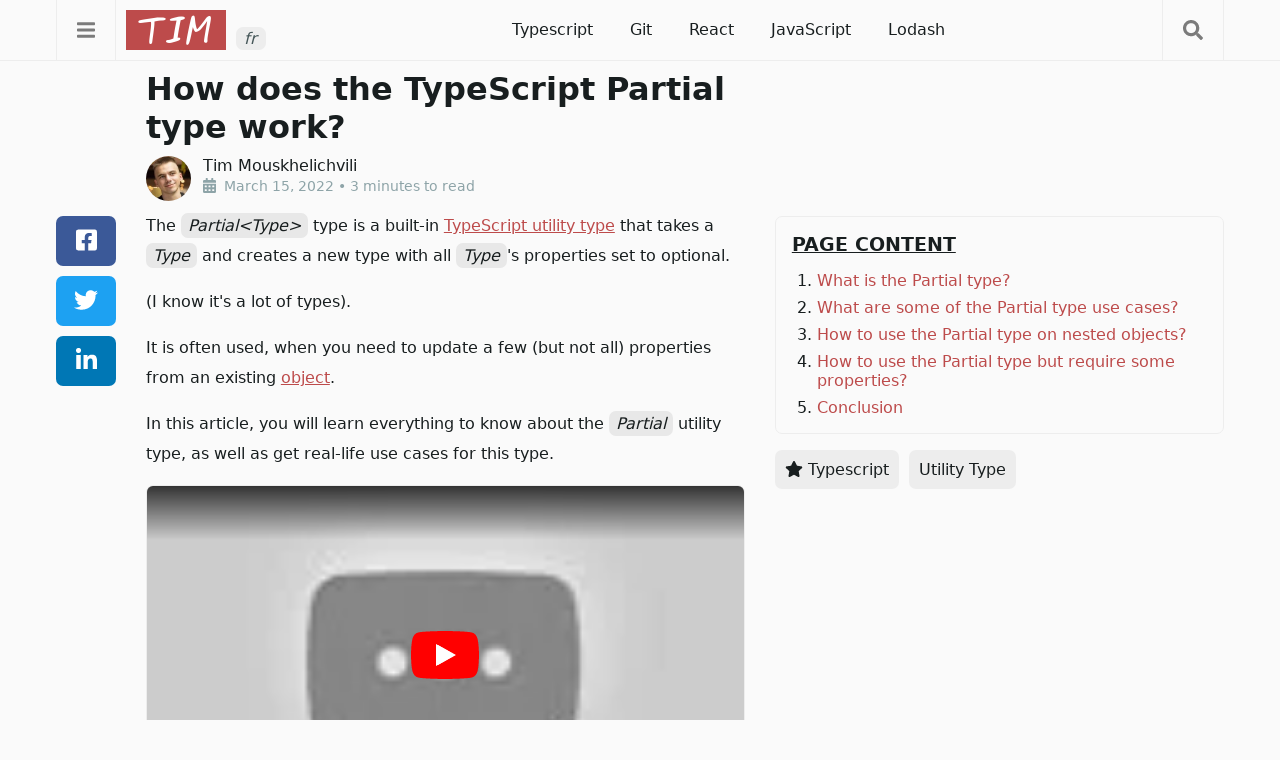

--- FILE ---
content_type: text/html; charset=UTF-8
request_url: https://timmousk.com/blog/typescript-partial/
body_size: 28513
content:
<!DOCTYPE html>
<html lang="en-CA">
	<head>
		    <meta charset="UTF-8">
    <meta name="viewport" content="width=device-width, initial-scale=1.0">
    <link rel="profile" href="http://gmpg.org/xfn/11">
          <link rel="pingback" href="https://timmousk.com/xmlrpc.php">
                <script src='https://timmousk.com/wp-content/themes/theme/dist/main.js?ver=1707452346' async></script>
        <style>:root{--global-borderRadius: 7px;--global-primaryColors-color: #fafafa;--global-color-facebook: #3B5998;--global-color-facebookHovered: #344e86;--global-color-linkedin: #0077B5;--global-color-linkedinHovered: #00669c;--global-color-twitter: #1DA1F2;--global-color-twitterHovered: #0d95e8;--global-color-google-stars: #f9ab00}[data-theme="light"]{--global-background: #fafafa;--global-borderColor: #ededed;--global-color: #181e1f;--global-scrollbar-color: #7b7b7b;--global-darkModeSwitch-background: #d4d4d4;--global-header-iconColor: #7b7b7b;--global-header-logo-language-background: #ededed;--global-header-logo-language-backgroundHover: #e6e6e6;--global-header-logo-language-color: #455658;--global-header-sideMenu-background: rgba(0,0,0,.5);--global-header-sideMenu-borderColor: #e1e1e1;--global-header-sideMenu-ul-background: #181e1f;--global-header-sideMenu-ul-color: white;--global-header-sub-menu-background: white;--global-header-sub-menu-color-1: white;--global-header-sub-menu-color-2: #e1e1e1;--global-header-sub-menu-color-3: rgba(255, 255, 255, 0);--global-header-options-languages-background: #d4d4d4;--global-header-options-languages-activeColor: #fafafa;--global-header-search-input-borderColor: #ededed;--global-footer-background: #ededed;--global-footer-icon-background: #181e1f;--global-footer-icon-color: white;--global-footer-menuColor: #616161;--global-pagination-background: #e8e8e8;--global-pagination-color: #484848;--pages-home-first-techIconBackground: #aeaeae;--pages-home-description-background: #ededed;--pages-home-services-cardBackground:  #ededed;--pages-home-quotes-background: #d6dedf;--pages-home-images-background: #e8e8e8;--pages-portfolio-cardBackground: #e6e6e6;--pages-portfolio-image-background: #ededed;--global-markdown-code-background: #e8e8e8;--global-markdown-metaDataColor: #8ea4a8;--global-markdown-blockquote-background: #f2f2f2;--pages-blog-category-color: #39484a;--landing-description-icon-background: #d4d4d4;--landing-stats-background: #181e1f;--landing-stats-color: white}[data-theme="dark"]{--global-background: #181e1f;--global-borderColor: #232c2d;--global-color: #f6fbfc;--global-scrollbar-color: #abbbbe;--global-darkModeSwitch-background: #e1e1e1;--global-header-iconColor: #abbbbe;--global-header-logo-language-background: #5b7175;--global-header-logo-language-backgroundHover: #728d91;--global-header-logo-language-color: #f6fbfc;--global-header-sideMenu-background: rgba(0,0,0,.7);--global-header-sideMenu-borderColor: #2e3a3c;--global-header-sideMenu-ul-background: #2e3a3c;--global-header-sideMenu-ul-color: white;--global-header-sub-menu-background: #181e1f;--global-header-sub-menu-color-1: #181e1f;--global-header-sub-menu-color-2: #2e3a3c;--global-header-sub-menu-color-3: rgba(24, 30, 31, 0);--global-header-options-languages-background: #2e3a3c;--global-header-options-languages-activeColor: #f6fbfc;--global-header-search-input-borderColor: white;--global-footer-background: #232c2d;--global-footer-icon-background: #141819;--global-footer-icon-color: white;--global-footer-menuColor: #e5eaea;--global-pagination-background: #2e3a3c;--global-pagination-color: #abbbbe;--pages-home-first-techIconBackground: #39484a;--pages-home-description-background: #232c2d;--pages-home-services-cardBackground:  #232c2d;--pages-home-quotes-background: #455658;--pages-home-images-background: #2e3a3c;--pages-portfolio-cardBackground: #2a3436;--pages-portfolio-image-background: #232c2d;--global-markdown-code-background: #232c2d;--global-markdown-metaDataColor: #8ea4a8;--global-markdown-blockquote-background: #1a2122;--pages-blog-category-color: #455658;--landing-description-icon-background: #455658;--landing-stats-background: #232c2d;--landing-stats-color: #f6fbfc}html,body{font-family:-apple-system, system-ui, BlinkMacSystemFont,  Segoe UI, Roboto,Oxygen-Sans, Ubuntu, Cantarell,  Helvetica Neue, sans-serif;font-weight:400;margin:0;padding:0;font-size:16px;color:var(--global-color);background:var(--global-background);letter-spacing:0px;scroll-padding-top:75px}*{appearance:none;-webkit-font-smoothing:antialiased;-moz-osx-font-smoothing:grayscale;-webkit-tap-highlight-color:transparent}*,*:before,*:after{box-sizing:border-box}*:focus,*:active,*:visited,*:hover{outline:0}button,textarea,input{display:block;font-family:inherit;font-size:1em}img{display:block}a{text-decoration:none}body::-webkit-scrollbar{width:16px}body::-webkit-scrollbar-thumb{border-radius:8px;border:4px solid transparent;background-clip:content-box;background-color:var(--global-scrollbar-color)}body::-webkit-scrollbar-track{border-left:1px solid var(--global-borderColor)}header{border-bottom:1px solid var(--global-borderColor);background:var(--global-background);width:100%;height:61px;position:fixed;z-index:2;user-select:none}@media screen and (max-width: 700px){header{height:51px}}header .header-content{-webkit-box-pack:justify;justify-content:space-between;flex-direction:row;-webkit-box-align:center;align-items:center;display:flex;height:100%}@media screen and (max-width: 1200px){header .header-content.center{padding:0px}}header .header-button{height:100%;margin-right:auto;background:transparent;border-top:none;border-bottom:none;border-image:initial;padding:0px 1em;cursor:pointer;font-size:20px;border-left:1px solid var(--global-borderColor);border-right:1px solid var(--global-borderColor);color:var(--global-header-iconColor)}header .header-button svg{animation-fill-mode:forwards;transition:transform 0.1s ease-out 0s;will-change:transform}@media screen and (max-width: 1200px){header .header-button:first-of-type{border-left:0px}header .header-button:last-of-type{border-right:0px}}header .header-menu-container{flex:1 1 0%;text-align:center;height:100%}header .header-menu-container ul{display:block;margin:0px;list-style-type:none}@media screen and (max-width: 1100px){header .header-menu-container>ul{display:none}}header .header-menu-free-call{padding:0px 10px}header .header-menu-free-call button{padding:0px 15px;border:none;color:white;background:var(--colors-primary);border-radius:var(--global-borderRadius);cursor:pointer;display:inline-block;height:40px;line-height:40px}header .header-menu-free-call button:hover{background:var(--colors-primaryDark)}@media screen and (max-width: 700px){header .header-menu-free-call button{padding:0px 10px;line-height:30px;height:30px}}@media screen and (max-width: 485px){header .header-menu-free-call button{display:none}}header.landing .header-menu-free-call{padding:0px}@media screen and (max-width: 1200px){header.landing .header-menu-free-call{padding:0px 10px}}@media screen and (max-width: 485px){header.landing .header-menu-free-call button{display:inline-block}}.header-menu-container li:hover>a+.sub-menu{visibility:visible;opacity:1}.header-menu-container ul>li{padding:0px 1em;line-height:60px;display:inline-block;position:relative}.header-menu-container ul>li ul{margin:0px;padding:0px}.header-menu-container ul>li svg{margin-left:7px;vertical-align:-.25em;width:8px}.header-menu-container ul>li a[aria-current='page']{text-decoration:underline;pointer-events:none}.header-menu-container a{color:var(--colors-color);cursor:pointer;display:block}.header-menu-container a:hover{color:var(--colors-primary)}.header-menu-container .sub-menu{position:absolute;border:1px solid var(--global-borderColor);visibility:hidden;opacity:0;z-index:4;background:var(--global-header-sub-menu-background);left:0px;top:45px}.header-menu-container .sub-menu:after,.header-menu-container .sub-menu:before{bottom:100%;left:50px;border:solid transparent;content:" ";height:0;width:0;position:absolute;pointer-events:none}.header-menu-container .sub-menu:after{border-color:var(--global-header-sub-menu-color-3);border-bottom-color:var(--global-header-sub-menu-color-1);border-width:5px;margin-left:-5px}.header-menu-container .sub-menu:before{border-color:var(--global-header-sub-menu-color-3);border-bottom-color:var(--global-header-sub-menu-color-2);border-width:6px;margin-left:-6px}.header-menu-container .sub-menu li{display:block;white-space:nowrap;position:relative;line-height:40px;height:40px;width:100%}.header-menu-container .sub-menu li a{padding:0px 10px;text-align:left}.header-menu-container .sub-menu li a svg{transform:rotate(270deg)}.header-menu-container .sub-menu .sub-menu{left:100%;top:-1px}.header-menu-container .sub-menu .sub-menu:after,.header-menu-container .sub-menu .sub-menu:before{left:auto;right:100%;top:22px;bottom:auto;margin-right:0px}.header-menu-container .sub-menu .sub-menu:after{border-color:var(--global-header-sub-menu-color-3);border-right-color:var(--global-header-sub-menu-color-1);border-width:5px;margin-top:-5px}.header-menu-container .sub-menu .sub-menu:before{border-color:var(--global-header-sub-menu-color-3);border-right-color:var(--global-header-sub-menu-color-2);border-width:6px;margin-top:-6px}@media screen and (max-width: 1200px){.header-menu-container .sub-menu .sub-menu{left:auto;right:100%}.header-menu-container .sub-menu .sub-menu:after,.header-menu-container .sub-menu .sub-menu:before{right:auto;left:100%;margin-left:0px}.header-menu-container .sub-menu .sub-menu:after{border-left-color:var(--global-header-sub-menu-color-1);border-right-color:transparent}.header-menu-container .sub-menu .sub-menu:before{border-left-color:var(--global-header-sub-menu-color-2);border-right-color:transparent}}#header-loading-bar{width:0%;height:4px;background:var(--colors-primary);position:fixed;top:0px;left:0px;z-index:9;pointer-events:none}.admin-bar #header-loading-bar{top:32px}@media screen and (max-width: 782px){.admin-bar #header-loading-bar{top:46px}}.slider-opacity{transition:opacity 0.15s ease-out 0s;will-change:opacity;transform:translateZ(0px);height:100%;position:fixed;top:0px;width:100%;left:0px;background:var(--global-header-sideMenu-background);z-index:10;cursor:pointer;display:none;opacity:0}.slider-container{background:var(--global-background);transition:transform 0.15s ease-out 0s;will-change:transform;animation-fill-mode:forwards;backface-visibility:hidden;perspective:1000px;height:100%;position:fixed;z-index:11;overflow:hidden;top:0px;user-select:none;transform:translate3d(-100%, 0px, 0px);left:0px;border-right:1px solid var(--global-header-sideMenu-borderColor)}.slider-container.right{right:0px;left:auto;transform:translate3d(100%, 0px, 0px);border-left:1px solid var(--global-header-sideMenu-borderColor);border-right:0px}.admin-bar .slider-container{padding-top:32px}@media screen and (max-width: 782px){.admin-bar .slider-container{padding-top:46px}}#sidemenu .sidemenu-logo{border-bottom:1px solid var(--global-borderColor);padding:10px 20px}#sidemenu .sidemenu-logo>div{justify-content:center;width:220px}#sidemenu #sidemenu-menu a{border-bottom:1px solid var(--global-borderColor);display:block;padding:15px;text-decoration:none;cursor:pointer;position:relative;color:var(--global-color)}#sidemenu #sidemenu-menu a[aria-current='page']{text-decoration:underline;pointer-events:none}#sidemenu #sidemenu-menu a:hover{color:var(--colors-primary)}#sidemenu #sidemenu-menu svg{float:right;transform:rotate(270deg)}#sidemenu #sidemenu-menu .sub-menu{display:none}#sidemenu #sidemenu-menu ul{background:var(--global-header-sideMenu-ul-background)}#sidemenu #sidemenu-menu ul a{color:var(--global-header-sideMenu-ul-color)}#sidemenu ul{padding:0px;margin:0px}#sidemenu .sidemenu-free-call{margin-top:20px;text-align:center}#sidemenu .sidemenu-free-call button{padding:0px 15px;border:none;color:white;background:var(--colors-primary);border-radius:var(--global-borderRadius);cursor:pointer;display:inline-block;text-decoration:none;height:40px;line-height:40px}#options{background:var(--global-borderColor);padding:15px;padding-top:25px;padding-bottom:25px}#options .options-container label{text-decoration:underline;margin-bottom:10px;display:block}#options .options-language{display:inline-block;padding:7px 10px;border-radius:var(--global-borderRadius);margin-right:10px;cursor:pointer;background:var(--global-header-options-languages-background);color:var(--global-color)}#options .options-language.active{background:var(--colors-primary);color:var(--global-header-options-languages-activeColor);pointer-events:none}#options .options-circle{width:35px;height:35px;border-radius:50%;display:inline-block;margin-right:10px;cursor:pointer;background:var(--global-borderColor);color:var(--global-primaryColors-color);text-align:center;vertical-align:top}#options .options-circle svg{margin-top:10px;display:none}#options .options-circle.active svg{display:inline-block}#options #options-toggle-theme{display:inline-block;cursor:pointer;margin-bottom:20px}#options #options-toggle-theme .ott-container{position:relative;display:flex}#options #options-toggle-theme .ott-slider{width:60px;height:30px;background:var(--global-darkModeSwitch-background);border-radius:15px;transition:all 150ms ease 0s}#options #options-toggle-theme .ott-circle{width:23px;height:23px;border-radius:50%;background:var(--global-color);position:absolute;top:3px;left:3px;transition:all 150ms ease 0s}#options #options-toggle-theme .ott-sun{position:absolute;font-size:16px;top:7px;right:7px}#options #options-toggle-theme .ott-moon{position:absolute;font-size:16px;top:7px;left:7px}#options #options-toggle-theme.dark .ott-slider{background:var(--colors-primary)}#options #options-toggle-theme.dark .ott-circle{left:calc(100% - 3px);transform:translateX(-100%)}.logo-container{text-align:center;padding:0px 10px;display:flex;align-items:flex-end}.logo-container .logo-container-primary{background:var(--colors-primary)}.logo-container .logo-container-language{background:var(--global-header-logo-language-background);color:var(--global-header-logo-language-color);border-radius:var(--global-borderRadius);display:inline-block;padding:2px 5px;vertical-align:bottom;margin-left:10px;border:none;cursor:pointer;font-style:italic;width:30px;text-align:center}.logo-container .logo-container-language:hover{background:var(--global-header-logo-language-backgroundHover)}.logo-container img{width:100px;height:40px}@media screen and (max-width: 700px){.logo-container img{height:30px;width:75px}}header.landing .logo-container{padding:0px}@media screen and (max-width: 1200px){header.landing .logo-container{padding:0px 10px}}#search-modal .modal-content{padding-bottom:6px}#search-modal .modal-content input{width:100%;border:1px solid var(--global-header-search-input-borderColor);border-top-left-radius:var(--global-borderRadius);border-bottom-left-radius:var(--global-borderRadius);border-right:none;padding:1em}#search-modal .modal-content input:-webkit-autofill,#search-modal .modal-content input:-webkit-autofill:hover,#search-modal .modal-content input:-webkit-autofill:focus,#search-modal .modal-content input:-webkit-autofill:active{transition:background-color 5000s ease-in-out 0s}#search-modal .modal-content button{border-top-right-radius:var(--global-borderRadius);border-bottom-right-radius:var(--global-borderRadius);color:white;border:1px solid var(--colors-primary);background:var(--colors-primary);cursor:pointer;padding-left:15px;padding-right:15px}#search-modal .modal-content button:hover{background:var(--colors-primaryDark)}#search-modal .modal-content form{display:flex}#search-modal .search-categories{margin-top:1em}#search-modal .search-categories a{color:var(--global-color);border-radius:var(--global-borderRadius);background:var(--global-borderColor);display:inline-block;margin-bottom:10px;margin-right:5px;padding:10px}@media screen and (max-width: 782px){.admin-bar #search-modal{top:60px}}#breadcrumbs{margin-top:2em;margin-bottom:1em}#breadcrumbs a{color:var(--colors-primary)}#breadcrumbs a:hover{text-decoration:underline}.modal-container{margin-left:auto;margin-right:auto;padding-left:1em;padding-right:1em;max-width:700px;width:100%;position:fixed;top:40px;left:0px;right:0px;z-index:15;visibility:hidden;transition:opacity .15s ease-out, transform .15s ease-out;backface-visibility:hidden;opacity:0;transform:translate3d(0px, -25%, 0px)}.modal-container .modal-content{background:var(--global-background);border-radius:var(--global-borderRadius);border:1px solid var(--global-borderColor);padding:1em}#subscribe-modal{max-width:800px}#subscribe-modal .modal-content{position:relative}#subscribe-modal #subscribe-modal-close{position:absolute;top:7px;right:0px;width:50px;height:40px;text-align:center;background:transparent;border:none;font-size:1.5em;cursor:pointer}#subscribe-modal #subscribe-modal-close svg{color:var(--global-color)}#subscribe-opacity{cursor:default}.footer-icons{margin-top:30px}.footer-icons a{display:inline-block;background:var(--global-footer-icon-background);height:40px;width:40px;margin:0px 7.5px;border-radius:var(--global-borderRadius)}.footer-icons a:first-of-type{margin-left:0px}.footer-icons a:last-of-type{margin-right:0px}.footer-icons a:hover{background:var(--colors-primaryDark)}.footer-icons div{display:flex;-webkit-box-align:center;align-items:center;-webkit-box-pack:center;justify-content:center;height:40px;width:40px}.footer-icons svg{font-size:1.5em;color:var(--global-footer-icon-color)}footer{background:var(--global-footer-background);text-align:center;user-select:none}footer .logo{background:var(--colors-primary);display:inline-block;margin-bottom:20px;user-select:none}footer .logo img{height:40px}footer .title{font-style:italic;margin-bottom:20px}footer .triggerTAWK{color:var(--colors-primary);text-decoration:none;cursor:pointer}footer .triggerTAWK svg{margin-right:2px}footer .triggerTAWK:hover{text-decoration:underline}footer .menu{margin-bottom:20px}footer .menu a{color:var(--global-footer-menuColor);display:inline-block;padding:2px 7.5px;text-decoration:underline}@media screen and (max-width: 700px){footer .menu a{padding:15px 7.5px}}.copyright{padding:20px;text-align:center;font-size:0.9em;user-select:none}.copyright-small{border-top:1px solid var(--global-borderColor);padding:20px;text-align:center;font-size:0.9em;user-select:none}.copyright-small a{color:var(--global-footer-menuColor);text-decoration:underline}#pagination{border-top:1px solid var(--global-borderColor);padding-top:2em;padding-bottom:2em;text-align:center}#pagination:empty{display:none}#pagination a{color:var(--colors-primary)}#pagination a:hover{text-decoration:underline}#pagination .page-numbers{margin-right:10px;display:inline-block}#pagination .page-numbers:last-child{margin-right:0px}#pagination .page-numbers.current{border-radius:5px;padding:3px 10px;background:var(--global-pagination-background);color:var(--global-pagination-color)}#content{padding-top:60px;min-height:530px}@media screen and (max-width: 1000px){#content{min-height:auto}}@media screen and (max-width: 700px){#content{padding-top:50px}}#content .my-h1{font-size:2em}@media screen and (max-width: 700px){#content .my-h1{font-size:1.5em}}#content .content{line-height:26px;font-size:1em}.center{position:relative;margin-left:auto;margin-right:auto;padding-left:1em;padding-right:1em;max-width:1200px}.icon{display:inline-block;font-size:inherit;height:1em;vertical-align:-0.125em;overflow:visible}svg.external_icon{margin-left:5px}.section{padding:80px 0px}.section .triggerTAWK:not(button),.section a{color:var(--colors-primary);text-decoration:underline;cursor:pointer}.section.big{padding:100px 0px}@media screen and (max-width: 1000px){.section.big{padding:80px 0px}}@media screen and (max-width: 700px){.section.big{padding:50px 0px}}@media screen and (max-width: 1000px){.section{padding:80px 0px}}@media screen and (max-width: 700px){.section{padding:50px 0px}}.section .h1{font-size:2.2em;margin:0px 0px 10px}@media screen and (max-width: 700px){.section .h1{margin-top:2px;line-height:26px;font-size:1.4em}}.section .h2{line-height:40px;font-size:1.9em;margin:10px 0px 30px}@media screen and (max-width: 1000px){.section .h2{margin-bottom:20px;line-height:30px;font-size:1.5em}}.section .side-by-side-a{flex:1 1 0%}.section .side-by-side-b{flex:1 1 0%}.section .side-by-side{display:flex}@media screen and (max-width: 1000px){.section .side-by-side{display:block}}.section .subTitle{margin-top:0px;margin-bottom:10px;font-weight:300;font-size:1.1em;text-transform:uppercase}.inlineCode{font-style:italic;background-color:var(--global-markdown-code-background);padding:3px 7px;border-radius:var(--global-borderRadius)}.underline{text-decoration:underline}.italic{font-style:italic}.img-group{margin-top:5px;display:flex}.img-group img{height:20px;margin-right:5px}.blog_content{margin-bottom:1em}.blog_content #breadcrumbs{margin-bottom:5px}.blog_content .my-h1{margin-top:10px;margin-bottom:10px}.blog_content h3{margin:25px 0px 10px}.blog_content p{line-height:30px;word-break:break-word;margin-top:1em;margin-bottom:1em}.blog_content p:first-of-type{margin-top:0px}.blog_content .content a{color:var(--colors-primary);text-decoration:underline}#first-section ul{list-style:none;margin-top:15px;margin-bottom:0px;padding:0px}#first-section ul li{padding:5px 0px}#first-section ul li svg{margin-right:10px}#first-section .button-book{background:var(--colors-primary);font-size:1.6em;font-weight:bold;height:auto;padding:7.5px 30px;text-transform:uppercase;user-select:none;margin-top:20px;color:white;border-radius:var(--global-borderRadius);border:none;cursor:pointer;display:inline-block;text-decoration:none;line-height:40px}#first-section .button-book svg{margin-left:5px}#first-section .button-book:hover{background:var(--colors-primaryDark);text-decoration:underline}@media screen and (max-width: 1000px){#first-section .button-book{border-width:3px;font-size:1.2em}}@media screen and (max-width: 700px){#first-section .button-book{padding:2.5px 15px;margin-top:30px}}@media screen and (max-width: 550px){#first-section .button-book{font-size:1em}}#first-section .icons{display:flex;margin-top:20px}#first-section .icons svg{height:50px;margin-right:20px;--grayed-out-svg: var(--pages-home-first-techIconBackground);--svg-background-color: var(--global-background)}#first-section .icons svg:first-of-type{margin-right:15px}@media screen and (max-width: 1000px){#first-section .side-by-side-b{display:none}}#first-section .side-by-side-b div{-webkit-box-pack:center;justify-content:center;display:flex;height:100%}#first-section .side-by-side-b img{display:inline-block;object-fit:cover;object-position:0px 0px;border-radius:var(--global-borderRadius)}#description-section{background:var(--pages-home-description-background)}#description-section .side-by-side-a{padding-right:40px}@media screen and (max-width: 1200px){#description-section .side-by-side-a{padding-right:20px}}@media screen and (max-width: 1000px){#description-section .side-by-side-a{padding-right:0px}}#description-section .side-by-side-a img{display:inline-block;object-fit:cover;border-radius:var(--global-borderRadius)}@media screen and (max-width: 485px){#description-section .side-by-side-a img{width:100%;height:auto}}@media screen and (max-width: 1000px){#description-section .side-by-side-a .image{text-align:center;margin-bottom:20px}}#description-section .side-by-side-b{flex:auto;padding-left:40px}@media screen and (max-width: 1200px){#description-section .side-by-side-b{padding-left:20px}}@media screen and (max-width: 1000px){#description-section .side-by-side-b{padding-left:0px}}#description-section .side-by-side-b p{margin:15px 0px;font-size:1em;line-height:26px}#description-section .side-by-side-b p:first-of-type{margin-top:0px}#description-section .side-by-side-b p:last-of-type{margin-bottom:0px}#description-section .side-by-side-b .quote{text-align:center;font-style:italic;margin-bottom:5px}#description-section .side-by-side-b .quote-author{text-align:center}#description-section .side-by-side-b .line{width:40%;max-width:250px;height:5px;background:var(--colors-primary);margin:40px auto;border-radius:10px}#services-section{border-top:1px solid var(--global-borderColor)}#services-section .list{margin-top:30px;display:grid;gap:20px;grid-template-columns:1fr 1fr 1fr}#services-section .list>div{border-radius:var(--global-borderRadius);background:var(--pages-home-services-cardBackground);padding:20px}#services-section .list svg{height:60px;display:block;margin:auto auto 10px}@media screen and (max-width: 1000px){#services-section .list{grid-template-columns:1fr;margin-top:20px}}#services-section .list-title{font-size:1.3em;font-weight:bold;margin-bottom:10px}#services-section .list-content{line-height:26px;font-size:0.95em}#services-section .line{height:4px;width:40%;max-width:250px;margin:40px auto 30px;background:var(--colors-primary);border-radius:var(--global-borderRadius)}#services-section .ps{font-style:italic;text-align:center}.book-consultation-section{border-radius:var(--global-borderRadius);border:4px solid var(--colors-primary);padding:40px;margin-top:80px;display:flex}.book-consultation-section>div:first-of-type{flex:1 1 0%;padding-right:40px}@media screen and (max-width: 1000px){.book-consultation-section>div:first-of-type{padding-bottom:20px}}@media screen and (max-width: 1200px){.book-consultation-section>div:first-of-type{padding-right:0px}}.book-consultation-section>div:last-of-type{display:flex;-webkit-box-align:center;align-items:center}.book-consultation-section .book-title{font-size:1.8em;font-weight:bold;margin-bottom:20px}@media screen and (max-width: 1200px){.book-consultation-section .book-title{font-size:1.5em}}@media screen and (max-width: 700px){.book-consultation-section .book-title{margin-bottom:10px}}.book-consultation-section .book-content{font-style:italic;font-size:1em;line-height:26px}.book-consultation-section .book-button{padding:10px 25px;border:none;color:white;background:var(--colors-primary);border-radius:var(--global-borderRadius);cursor:pointer;display:inline-block;text-decoration:none;height:auto;line-height:40px;font-size:1.3em;user-select:none}@media screen and (max-width: 1000px){.book-consultation-section .book-button{font-size:1.2em;padding:10px 15px}}.book-consultation-section .book-button svg{margin-left:5px}.book-consultation-section .book-button:hover{background:var(--colors-primaryDark)}@media screen and (max-width: 1200px){.book-consultation-section{margin-top:60px;display:block}}@media screen and (max-width: 700px){.book-consultation-section{margin-top:40px;padding:20px}}#why-me-section{border-top:1px solid var(--global-borderColor)}#why-me-section .list{display:grid;gap:20px;grid-template-columns:1fr 1fr 1fr}#why-me-section .list>div{border-radius:var(--global-borderRadius);background:var(--pages-home-services-cardBackground);padding:20px}@media screen and (max-width: 1000px){#why-me-section .list{grid-template-columns:1fr 1fr}}@media screen and (max-width: 700px){#why-me-section .list{display:block}#why-me-section .list>div{margin-top:20px}}#why-me-section .list .list-title{font-size:1.3em;font-weight:bold;margin-bottom:10px}#why-me-section .list .list-content{font-size:0.95em;line-height:26px}#projects-section{border-top:1px solid var(--global-borderColor)}#projects-section #projects{margin-top:40px}#reviews-section{border-top:1px solid var(--global-borderColor)}#reviews-section .reviews{margin-top:40px;display:grid;gap:50px;grid-template-columns:1fr 1fr 1fr}@media screen and (max-width: 1000px){#reviews-section .reviews{gap:60px;grid-template-columns:1fr}}#reviews-section .reviews>div{position:relative}#reviews-section svg{color:var(--pages-home-quotes-background);position:absolute;font-size:3em;margin-top:-15px;margin-left:-5px}#reviews-section .list-content{font-size:1em;line-height:26px;font-style:italic;position:relative;z-index:1;margin-bottom:20px}#reviews-section .list-author{text-align:center}#reviews-section .list-author-img{background:var(--pages-home-quotes-background);display:inline-block;height:75px;width:75px;border-radius:50%;padding:5px}#reviews-section .list-author-img img{border-radius:50%}#reviews-section .list-author-container{display:inline-block;text-align:left;margin-left:15px;vertical-align:top;margin-top:15px}#reviews-section .list-author-name{font-weight:bold;font-size:1.1em;margin-bottom:2px}#reviews-section .list-author-company a{color:var(--colors-color)}#reviews-section .list-author-company a:hover{text-decoration:underline}#contact-us-section{border-top:1px solid var(--global-borderColor)}#contact-us-section .content{font-size:1em;line-height:26px}#contact-us-section .center{display:flex}@media screen and (max-width: 1200px){#contact-us-section .center{display:block}}#contact-us-section .center>div:first-of-type{flex:1 1 0%;padding-right:80px}@media screen and (max-width: 1200px){#contact-us-section .center>div:first-of-type{padding-bottom:40px;padding-right:0px}}@media screen and (max-width: 700px){#contact-us-section .center>div:first-of-type{padding-bottom:30px}}#contact-us-section .center>div:last-of-type{display:flex;-webkit-box-align:center;align-items:center}#contact-us-section button{background:transparent;border:4px solid var(--colors-primary);border-radius:var(--global-borderRadius);color:var(--colors-primary);font-size:1.4em;padding:10px 25px;cursor:pointer}@media screen and (max-width: 1000px){#contact-us-section button{border-width:3px;font-size:1.2em;padding:10px 15px}}#contact-us-section button svg{margin-left:5px}#contact-us-section button:hover{text-decoration:underline}.seals-section{margin-top:15px;user-select:none}.seals-section .item{display:inline-block;text-align:center;vertical-align:middle;margin-top:10px}.seals-section .item:first-of-type{margin-right:20px}.seals-section .item:last-of-type{margin-left:20px}@media screen and (max-width: 550px){.seals-section .item:last-of-type{display:none}}@media screen and (max-width: 370px){.seals-section .item:nth-child(2){display:none}}.seals-section .trustpilot .logo{height:25px;margin-bottom:5px}.seals-section .trustpilot .stars{height:30px}.seals-section .google .logo{height:45px}.seals-section .google .stars{margin-top:-4px;text-align:center}.seals-section .google .stars svg{color:var(--global-color-google-stars);height:15px;margin-right:2px}.seals-section .clutch .logo{height:30px}.seals-section .title{margin-top:5px}.seals-section .title span{font-weight:bold}#description-section .line.small{margin:20px auto}#process-section .content{font-size:1em;line-height:26px}#process-section .side-by-side-b{text-align:center}@media screen and (max-width: 1000px){#process-section .side-by-side-b{padding-top:40px}}#process-section .side-by-side-a,#process-section .side-by-side-b{flex:1}#process-section .side-by-side svg{display:inline-block;height:205px;width:300px}@media screen and (max-width: 370px){#process-section .side-by-side svg{height:160px;width:250px}}#process-section .side-by-side:nth-child(odd){flex-direction:row-reverse}#process-section .side-by-side:nth-child(odd)>div:first-of-type{padding-left:60px;padding-right:0px}@media screen and (max-width: 1000px){#process-section .side-by-side:nth-child(odd)>div:first-of-type{padding-left:0px}}#process-section .side-by-side:nth-child(even)>div:first-of-type{padding-right:60px;padding-left:0px}@media screen and (max-width: 1000px){#process-section .side-by-side:nth-child(even)>div:first-of-type{padding-right:0px}}#process-section .side-by-side:not(:last-of-type){padding-bottom:80px}@media screen and (max-width: 1000px){#process-section .side-by-side:not(:last-of-type){padding-bottom:40px}}#process-section .book-consultation-section{margin-top:0px}#why-build-section{border-top:1px solid var(--global-borderColor)}#why-build-section .list{display:grid;gap:20px;grid-template-columns:1fr 1fr 1fr 1fr}#why-build-section .list>div{border-radius:var(--global-borderRadius);background:var(--pages-home-services-cardBackground);padding:20px}@media screen and (max-width: 1000px){#why-build-section .list{grid-template-columns:1fr 1fr}}@media screen and (max-width: 700px){#why-build-section .list{display:block}#why-build-section .list>div{margin-top:20px}}#why-build-section .list .list-title{font-size:1.3em;font-weight:bold;margin-bottom:10px}#why-build-section .list .list-content{font-size:0.95em;line-height:26px}#questions-section{border-top:1px solid var(--global-borderColor)}#questions-section .question-container .question{font-size:1em;font-weight:bold;font-style:italic;padding:10px 0px;border:none;color:var(--global-color);background:transparent;border-bottom:1px solid var(--global-borderColor);position:relative;display:block;width:100%;text-align:left;cursor:pointer}#questions-section .question-container .question::after{font-weight:700;position:absolute;right:0px;top:50%;transform:translate(0px, -50%);content:'+'}#questions-section .question-container .question.opened::after{content:'-'}#questions-section .question-container .answer{line-height:26px;font-size:1em;display:none;padding-top:10px}#questions-section .question-container .answer>p:first-of-type{margin-top:0px}#questions-section .question-container .answer>p:last-of-type{margin-bottom:0px}#questions-section .question-container .question.opened+.answer{display:block}.stats-section{padding-top:60px;padding-bottom:40px;background:var(--landing-stats-background);color:var(--landing-stats-color)}.stats-section .stats-container{text-align:center}.stats-section .stats-container .item{width:250px;display:inline-block;text-align:center;margin-bottom:20px}@media screen and (max-width: 782px){.stats-section .stats-container .item{width:200px}}.stats-section .stats-container .item .title{font-size:3em;font-weight:bold}#front-landing .borderTop{border-top:1px solid var(--global-borderColor)}#front-landing *{text-align:center}#front-landing .section{padding:50px 0px}#front-landing .post-item{width:100%}#front-landing .post-item img{border-radius:var(--global-borderRadius);border:1px solid var(--global-borderColor);max-width:100%;height:auto}#front-landing .post-item .post-item-title{margin-top:10px}#front-landing .post-item .post-item-title a{color:var(--colors-color);text-decoration:none}#front-landing .post-item .post-item-title a:hover{text-decoration:underline}#front-landing .category-item{border-radius:var(--global-borderRadius);background:var(--pages-home-services-cardBackground);padding:1em;margin:.5em;width:130px}@media screen and (max-width: 1000px){#front-landing .category-item{display:inline-block}}#front-landing .category-item svg{height:60px;display:block;margin:auto auto 10px}#front-landing .category-item .category-title{font-weight:bold;text-decoration:none;text-align:center;margin-top:1em;color:var(--global-color)}#front-landing .category-item .category-title:hover{text-decoration:underline}#front-landing .category-item a{text-decoration:none}#front-landing .category-list{display:flex;justify-content:center;margin-top:-.5em;margin-bottom:-.5em}@media screen and (max-width: 1000px){#front-landing .category-list{display:block}}#front-landing .post-list{display:grid;gap:40px;grid-template-columns:1fr 1fr;width:750px;margin:0 auto}@media screen and (max-width: 782px){#front-landing .post-list{width:530px;margin:0 auto;gap:40px;grid-template-columns:1fr}}@media screen and (max-width: 550px){#front-landing .post-list{width:100%}}#front-landing #front-first .description{width:600px;margin:0 auto;line-height:26px;margin-bottom:30px}@media screen and (max-width: 700px){#front-landing #front-first .description{width:100%}}#front-landing #front-first .featured{font-size:1.2em;font-weight:bold}#front-landing #front-first .img img{height:100px;width:100px;border-radius:50%;display:inline-block;border:10px solid var(--global-borderColor)}#front-landing #front-first .icons img{margin:0px .5em;margin-top:1em;border-radius:var(--global-borderRadius);display:inline-block}@media screen and (max-width: 400px){#front-landing #front-first .icons img{max-width:80%;height:auto}}#resume-section h3{margin-top:0px;margin-bottom:15px}#resume-section .technologies{margin-bottom:20px}#resume-section .technologies>div{border-radius:var(--global-borderRadius);background:var(--pages-home-services-cardBackground);padding:10px;text-align:center;display:inline-block;margin-bottom:10px;margin-right:10px}#resume-section .side-by-side-a{padding-right:40px}@media screen and (max-width: 1200px){#resume-section .side-by-side-a{padding-right:20px}}@media screen and (max-width: 1000px){#resume-section .side-by-side-a{padding-right:0px}}#resume-section .side-by-side-b{flex:none;padding-left:40px}@media screen and (max-width: 1200px){#resume-section .side-by-side-b{padding-left:20px}}@media screen and (max-width: 1000px){#resume-section .side-by-side-b{padding-left:0px}#resume-section .side-by-side-b div{text-align:center}}#resume-section .side-by-side-b img{display:inline-block;object-fit:cover;border-radius:var(--global-borderRadius)}@media screen and (max-width: 485px){#resume-section .side-by-side-b img{width:100%;height:auto}}#about-us-section .side-by-side-a{padding-right:40px}#about-us-section .side-by-side-a p{margin:15px 0px;font-size:1em;line-height:26px}#about-us-section .side-by-side-a>p:first-of-type{margin-top:0px}#about-us-section .side-by-side-a .footer-icons{margin-top:10px}@media screen and (max-width: 1200px){#about-us-section .side-by-side-a{padding-right:20px}}@media screen and (max-width: 1000px){#about-us-section .side-by-side-a{padding-right:0px}}#about-us-section .side-by-side-b{flex:none;padding-left:40px}@media screen and (max-width: 1200px){#about-us-section .side-by-side-b{padding-left:20px}}@media screen and (max-width: 1000px){#about-us-section .side-by-side-b{padding-left:0px;margin-top:20px}#about-us-section .side-by-side-b div{text-align:center}}#about-us-section .side-by-side-b img{display:inline-block;object-fit:cover;border-radius:var(--global-borderRadius)}@media screen and (max-width: 485px){#about-us-section .side-by-side-b img{width:100%;height:auto}}#sitemap-section{margin-bottom:1em}#sitemap-section a{color:var(--colors-primary);text-decoration:none}#sitemap-section a:hover{text-decoration:underline}#portfolio-section .content{margin-bottom:50px}@media screen and (max-width: 1000px){#portfolio-section .content{margin-bottom:20px}}#projects .project{display:flex;margin-bottom:50px}@media screen and (max-width: 1000px){#projects .project{display:block}#projects .project:not(:first-of-type){margin-bottom:30px;border-top:1px solid var(--global-borderColor);padding-top:40px}#projects .project:first-of-type{margin-bottom:30px}}#projects .project>div{flex:1 1 0%}#projects .project>div:first-of-type{padding-right:40px}#projects .project>div:last-of-type{padding-left:40px}@media screen and (max-width: 1200px){#projects .project>div:first-of-type{padding-right:20px}#projects .project>div:last-of-type{padding-left:20px}}@media screen and (max-width: 1000px){#projects .project>div:first-of-type{padding-right:0px}#projects .project>div:last-of-type{padding-left:0px}}#projects .project:nth-child(2n){flex-direction:row-reverse}#projects .project:nth-child(2n)>div:first-of-type{padding-right:0px;padding-left:40px}#projects .project:nth-child(2n)>div:last-of-type{padding-left:0px;padding-right:40px}@media screen and (max-width: 1200px){#projects .project:nth-child(2n)>div:first-of-type{padding-left:20px}#projects .project:nth-child(2n)>div:last-of-type{padding-right:20px}}@media screen and (max-width: 1000px){#projects .project:nth-child(2n)>div:first-of-type{padding-left:0px}#projects .project:nth-child(2n)>div:last-of-type{padding-right:0px}}#projects .project .image{background:var(--pages-portfolio-image-background);border-radius:var(--global-borderRadius);position:relative;padding-top:62%}@media screen and (max-width: 1000px){#projects .project .image{width:70%;margin:0px auto;padding-top:42%}}@media screen and (max-width: 700px){#projects .project .image{width:100%;padding-top:62%}}#projects .project .image img{border-radius:var(--global-borderRadius);border:1px solid var(--pages-portfolio-image-background);position:absolute;left:0px;top:0px;width:100%;height:auto}#projects .project .project-subtitle{margin-top:0px;margin-bottom:10px;font-weight:300;font-size:1.1em;text-transform:uppercase}@media screen and (max-width: 1000px){#projects .project .project-subtitle{margin-top:30px}}#projects .project .project-title{line-height:40px;font-size:1.9em;margin:10px 0px 20px}@media screen and (max-width: 1000px){#projects .project .project-title{margin-bottom:20px;line-height:30px;font-size:1.5em}}#projects .project .project-content{font-size:1em;line-height:26px}#projects .project .project-technologies{margin-top:10px}#projects .project .project-technologies>div{border-radius:var(--global-borderRadius);background:var(--pages-portfolio-cardBackground);padding:10px;text-align:center;display:inline-block;margin-bottom:10px;margin-right:10px}#projects .project .project-urls a{color:var(--colors-primary);margin-top:20px;margin-bottom:10px;margin-right:10px;display:inline-block;text-decoration:underline}.blog-item .blog-item-container{display:flex}.blog-item .blog-item-image{margin-right:30px}@media screen and (max-width: 1000px){.blog-item .blog-item-image{display:none}}.blog-item .blog-item-image img{border-radius:var(--global-borderRadius);border:1px solid var(--global-borderColor)}.blog-item .blog-item-image-mobile{display:none;margin-top:10px}@media screen and (max-width: 1000px){.blog-item .blog-item-image-mobile{display:block}}.blog-item .blog-item-image-mobile img{border-radius:var(--global-borderRadius);border:1px solid var(--global-borderColor);width:100%;height:200px;object-fit:cover}.blog-item .blog-item-content{margin-top:15px;line-height:30px;word-break:break-word}@media screen and (max-width: 1000px){.blog-item .blog-item-content{margin-top:10px}}.blog-item .blog-item-taxonomies{color:var(--pages-blog-category-color);margin-top:15px;font-size:.9em}.blog-item .blog-item-taxonomies a{color:var(--pages-blog-category-color);display:inline-block;margin-bottom:5px;margin-right:5px}.blog-item .blog-item-taxonomies a:hover{text-decoration:underline}.blog-item .blog-item-taxonomies a:not(:last-child):after{content:','}.blog-item .blog-item-taxonomies svg{margin-right:3px}.blog-item .blog-item-read-more{margin-top:20px}.blog-item .blog-item-read-more a{color:var(--colors-primary);text-decoration:underline}.blog-item .blog-item-title{margin-bottom:5px}.blog-item .blog-item-title a{font-size:1.5em;font-weight:bold;color:var(--colors-color)}.blog-item .blog-item-title a:hover{text-decoration:underline}@media screen and (max-width: 1000px){.blog-item .blog-item-title a{font-size:1.3em}}.blog-item .blog-item-meta-info{font-size:0.9em;color:var(--global-markdown-metaDataColor)}#blog-content{margin:1em 0px;display:flex}#blog-content.empty{margin:1em 0px}@media screen and (max-width: 1200px){#blog-content{margin:1em 0px;display:block}}#blog-content h1{margin-top:0px}@media screen and (max-width: 700px){#blog-content h1{line-height:26px;font-size:1.7em}}#blog-content #blog-section{width:818px}@media screen and (max-width: 1200px){#blog-content #blog-section{width:100%}}#blog-content #blog-right-section{position:sticky;align-self:flex-start;top:90px;margin-left:30px}@media screen and (max-width: 1200px){#blog-content #blog-right-section{margin-left:0px}}#blog-content #blog-tags-section,#blog-content #blog-categories-section{border-radius:var(--global-borderRadius);border:1px solid var(--global-borderColor);padding:20px;padding-bottom:15px;width:320px}@media screen and (max-width: 1200px){#blog-content #blog-tags-section,#blog-content #blog-categories-section{width:100%}}#blog-content #blog-tags-section{margin-bottom:1em}#blog-content .blog-right-section-title{text-transform:uppercase;font-size:1.2em;font-weight:700;margin-bottom:15px;text-decoration:underline}#blog-content .blog-categories-section a{color:var(--global-color);border-radius:var(--global-borderRadius);background:var(--global-borderColor);display:inline-block;margin-bottom:10px;margin-right:5px;padding:10px}#blog-content #blog-section-items .blog-item:not(:last-of-type){border-bottom:1px solid var(--global-borderColor);margin-bottom:40px;padding-bottom:40px}@media screen and (max-width: 1000px){#blog-content #blog-section-items .blog-item:not(:last-of-type){margin-bottom:20px;padding-bottom:20px}}#blog-content #blog-section-items .blog-item:last-of-type{padding-bottom:40px}@media screen and (max-width: 1000px){#blog-content #blog-section-items .blog-item:last-of-type{padding-bottom:25px}}#blog-content #no-articles-content a{padding:0px 15px;border:none;color:white;background:var(--colors-primary);border-radius:var(--global-borderRadius);cursor:pointer;display:inline-block;text-decoration:none;height:40px;line-height:40px;margin-top:10px;margin-bottom:60px}.admin-bar #blog-content #blog-right-section{top:112px}#article-blank-section{max-width:600px;margin:0 auto}#article-blank-section .my-h1{margin-top:1em}#article-blank-with-author-section{max-width:600px;margin:0px auto;margin-bottom:1em}#article-blank-with-author-section .my-h1{margin-top:1em}.wp-block-code{border-radius:var(--global-borderRadius);overflow:auto;position:relative;background:#002635}.wp-block-code.copied{background:#003449}.wp-block-code button{margin-top:3px;border:0px;background:var(--colors-primary);visibility:hidden;cursor:pointer;position:absolute;bottom:0px;right:0px;color:white;padding:7px 10px}.wp-block-code button:hover{background:var(--colors-primaryDark)}.wp-block-code button svg{font-size:1.2em;color:white}.wp-block-code .lang{display:block;text-align:right;color:#586e75;user-select:none;margin-top:7px;margin-right:7px;line-height:1em}.wp-block-code code{display:block;overflow-x:auto;padding:0px 1em 1em}.wp-block-code .hljs{color:#a1a19a}.wp-block-code .hljs::selection,.wp-block-code .hljs ::selection{background-color:#517F8D;color:#a1a19a}.wp-block-code .hljs-comment{color:#6C8B91}.wp-block-code .hljs-tag{color:#869696}.wp-block-code .hljs-subst,.wp-block-code .hljs-punctuation,.wp-block-code .hljs-operator{color:#a1a19a}.wp-block-code .hljs-operator{opacity:0.7}.wp-block-code .hljs-bullet,.wp-block-code .hljs-variable,.wp-block-code .hljs-template-variable,.wp-block-code .hljs-selector-tag,.wp-block-code .hljs-name,.wp-block-code .hljs-deletion{color:#ff5a67}.wp-block-code .hljs-symbol,.wp-block-code .hljs-number,.wp-block-code .hljs-link,.wp-block-code .hljs-attr,.wp-block-code .hljs-variable.constant_,.wp-block-code .hljs-literal{color:#f08e48}.wp-block-code .hljs-title,.wp-block-code .hljs-class .hljs-title,.wp-block-code .hljs-title.class_{color:#ffcc1b}.wp-block-code .hljs-strong{font-weight:bold;color:#ffcc1b}.wp-block-code .hljs-code,.wp-block-code .hljs-addition,.wp-block-code .hljs-title.class_.inherited__,.wp-block-code .hljs-string{color:#7fc06e}.wp-block-code .hljs-built_in,.wp-block-code .hljs-doctag,.wp-block-code .hljs-quote,.wp-block-code .hljs-keyword.hljs-atrule,.wp-block-code .hljs-regexp{color:#14747e}.wp-block-code .hljs-function .hljs-title,.wp-block-code .hljs-attribute,.wp-block-code .ruby .hljs-property,.wp-block-code .hljs-title.function_,.wp-block-code .hljs-section{color:#5dd7b9}.wp-block-code .hljs-type,.wp-block-code .hljs-template-tag,.wp-block-code .diff .hljs-meta,.wp-block-code .hljs-keyword{color:#9a70a4}.wp-block-code .hljs-emphasis{color:#9a70a4;font-style:italic}.wp-block-code .hljs-meta,.wp-block-code .hljs-meta .hljs-keyword,.wp-block-code .hljs-meta .hljs-string{color:#c43060}.wp-block-code .hljs-meta .hljs-keyword,.wp-block-code .hljs-meta-keyword{font-weight:bold}.social-section button{width:60px;height:50px;font-size:1.5em;margin-bottom:10px;border:0px;color:white;border-radius:var(--global-borderRadius);cursor:pointer}.social-section .facebook{background:var(--global-color-facebook)}.social-section .facebook:hover{background:var(--global-color-facebookHovered)}.social-section .twitter{background:var(--global-color-twitter)}.social-section .twitter:hover{background:var(--global-color-twitterHovered)}.social-section .linkedin{background:var(--global-color-linkedin)}.social-section .linkedin:hover{background:var(--global-color-linkedinHovered)}.summary-section{border:1px solid var(--global-borderColor);border-radius:var(--global-borderRadius);padding:1em;max-width:450px}.summary-section .summary-section-title{text-transform:uppercase;font-size:1.2em;font-weight:700;margin-bottom:15px;text-decoration:underline}.summary-section ol{margin:0px;padding-left:25px}.summary-section ol>li:not(:last-of-type)>a{margin-bottom:8px}.summary-section ol a{display:block;cursor:pointer;color:var(--colors-primary);text-decoration:none}.summary-section ol a.active{text-decoration:underline}.summary-section ol a:hover{text-decoration:underline}#single-section .title-section{max-width:600px;margin-left:90px}#single-section .title-section .author-section{display:flex;margin-bottom:10px}#single-section .title-section .author-meta-section{margin-left:12px}#single-section .title-section .author-name{margin-bottom:3px}#single-section .title-section .author-meta-container{font-size:0.9em;color:var(--global-markdown-metaDataColor)}#single-section .title-section .author-meta-container svg{margin-right:4px}#single-section .title-section img{border-radius:50%}@media screen and (max-width: 1200px){#single-section .title-section{margin:0px auto}}@media screen and (max-width: 650px){#single-section .title-section{max-width:100%}}#single-section .social-mobile-content{display:none;margin-top:10px}#single-section .social-mobile-content .social-section{display:flex}#single-section .social-mobile-content .social-section button{margin-right:10px}@media screen and (max-width: 800px){#single-section .social-mobile-content{display:block}}#single-section .content-section{display:flex;position:relative}@media screen and (max-width: 1200px){#single-section .content-section{-webkit-box-pack:center;justify-content:center}}#single-section .content-section .content-social-section,#single-section .content-section .content-summary-section{position:sticky;top:80px;align-self:flex-start;margin-bottom:20px;margin-top:5px}#single-section .content-section .content-social-section{width:90px}@media screen and (max-width: 1200px){#single-section .content-section .content-social-section{margin-left:-90px}}@media screen and (max-width: 800px){#single-section .content-section .content-social-section{display:none}}#single-section .content-section .content{max-width:600px}@media screen and (max-width: 650px){#single-section .content-section .content{max-width:100%}}#single-section .content-section .content .summary-section{display:none}@media screen and (max-width: 1200px){#single-section .content-section .content .summary-section{display:block}}#single-section .content-section .content .summary-section a{text-decoration:none}#single-section .content-section .content .summary-section a:hover{text-decoration:underline}#single-section .content-section .content-summary-section{margin-left:30px}@media screen and (max-width: 1200px){#single-section .content-section .content-summary-section{display:none}}#single-section .content figure{margin:0px}#single-section .content img{max-width:100%;height:auto;border:1px solid var(--global-borderColor);border-radius:var(--global-borderRadius)}#single-section .content lite-youtube{width:100%;height:340px;margin-top:1em;margin-bottom:1em;border:1px solid var(--global-borderColor);border-radius:var(--global-borderRadius)}@media screen and (max-width: 800px){#single-section .content lite-youtube{height:300px}}#single-section .content blockquote{border-left:10px solid var(--colors-primary);background-color:var(--global-markdown-blockquote-background);margin:1em 0px;padding:20px;border-radius:var(--global-borderRadius)}#single-section .content blockquote ol{margin:0px;padding:0px 0px 0px 15px}#single-section .content blockquote p:last-of-type{margin-bottom:0px}#single-section .content .wp-block-post-featured-image{margin:1em 0px}#single-section .content .wp-block-table{overflow-x:auto}#single-section .content .wp-block-table table{width:100%;text-align:left;border-collapse:separate;border:1px solid var(--global-borderColor);border-radius:var(--global-borderRadius);border-spacing:0px}#single-section .content .wp-block-table table td,#single-section .content .wp-block-table table th{border-left:1px solid var(--global-borderColor);padding:10px}#single-section .content .wp-block-table table td{border-top:1px solid var(--global-borderColor)}#single-section .content .wp-block-table table td:first-child,#single-section .content .wp-block-table table th:first-child{border-left:none}#single-section .content .wp-block-code{max-width:100%}.admin-bar #single-section .content-section .content-social-section,.admin-bar #single-section .content-section .content-summary-section{top:112px}.content-author-section{border:1px solid var(--global-borderColor);border-radius:var(--global-borderRadius);padding:1em;display:flex}@media screen and (max-width: 1000px){.content-author-section{display:block;margin-top:20px}}.content-author-section .content-author-bio-section{margin-left:20px}@media screen and (max-width: 1000px){.content-author-section .content-author-bio-section{margin-top:20px;margin-left:0px}}.content-author-section .subTitle{text-transform:uppercase;font-weight:300}.content-author-section .name{font-size:1.2em;font-weight:bold;margin-bottom:10px}.content-author-section .name a{color:var(--global-color);text-decoration:none}.content-author-section .bio{white-space:pre-line;line-height:22px;margin-bottom:10px}.content-author-section .links{user-select:none}.content-author-section .button{display:inline-block;margin-top:10px;background:transparent;border:2px solid var(--colors-primary);border-radius:var(--global-borderRadius);color:var(--colors-primary);padding:10px 25px;cursor:pointer;vertical-align:top;margin-right:10px;text-decoration:none !important}.content-author-section .button svg{margin-left:5px}.content-author-section .button:not(:disabled):hover{text-decoration:underline !important}.content-author-section .button:disabled{opacity:.7}.content-author-section .link-icon{margin-top:10px;display:inline-block;vertical-align:top;border-radius:var(--global-borderRadius);margin-right:10px}.content-author-section .link-icon div{display:flex;-webkit-box-align:center;align-items:center;-webkit-box-pack:center;justify-content:center;height:50px}.content-author-section .link-icon div svg{color:var(--global-color);font-size:1.5em}.content-author-section img{max-width:100%;height:auto;border:1px solid var(--global-borderColor);border-radius:50% !important}@media screen and (max-width: 1000px){.content-author-section img{margin:0px auto;display:block}}.categories-section{margin-top:1em}.categories-section div,.categories-section a{color:var(--global-color);border-radius:var(--global-borderRadius);background:var(--global-borderColor);display:inline-block;margin-bottom:5px;margin-right:5px;padding:10px}#comment-form{border:1px solid var(--global-borderColor);border-radius:var(--global-borderRadius);padding:1em;padding-bottom:0px;margin-top:1em}#comment-form #comment-form-title{font-size:1.1em;margin-bottom:0.5em}#comment-form #comment-form-title svg{color:var(--global-color);margin-right:10px}#comment-form .comment-button-container{display:none}#comment-form .comment-button-inputs{display:flex}#comment-form #comment-count{margin:0px}#comment-form textarea{border:none;border-radius:var(--global-borderRadius);background:var(--global-borderColor);color:var(--global-color);padding:1em;margin-bottom:1em;width:100%;height:100px}#comment-form input{border:none;border-radius:var(--global-borderRadius);background:var(--global-borderColor);color:var(--global-color);padding:1em;border-radius:10px;display:block;width:100%;margin-bottom:1em}#comment-form input[type="submit"]{display:inline-block;border:none;background-color:var(--colors-primary);color:white;padding:1em;cursor:pointer;border-radius:var(--global-borderRadius)}#comment-form input[type="submit"]:hover:not(:disabled){background:var(--colors-primaryDark)}#comment-form input[type="submit"]:disabled{opacity:.8}#comment-form span{display:inline-block}#comment-form .error::placeholder{color:#BD4B4B;opacity:1}#comment-form #comment-form-error{color:#BD4B4B;font-size:0.9em;margin-bottom:1em}#comment-form #comment-form-error:empty{display:none}#comment-form.commentLoggedIn input[type="text"]{display:none}#comment-form #comment-parent-container{border-radius:var(--global-borderRadius);background:var(--global-borderColor);display:inline-block;margin-bottom:1em;padding:5px 5px 5px 10px;display:none}#comment-form #comment-parent-container:hover button:not(:disabled){background:var(--colors-primaryDark)}#comment-form #comment-parent-container button{background-color:var(--colors-primary);display:inline-block;border:none;color:white;padding:8px 15px;border-radius:var(--global-borderRadius);margin-left:5px;cursor:pointer}#comment-form #comment-parent-container button:hover:not(:disabled){background:var(--colors-primaryDark)}.commentContainer{margin-top:1em;border-top:1px solid var(--global-borderColor);padding-top:1em}.commentContainer .comment-header{display:flex}.commentContainer:last-of-type{margin-bottom:1em}.commentContainer:first-of-type{margin-top:0px;border-top:none;padding-top:0px}.commentContainer .comment-author{font-weight:bold;margin-right:5px;flex:1}.commentContainer .comment-date{font-size:0.9em;color:var(--global-markdown-metaDataColor);font-style:italic}.commentContainer .comment-content{line-height:30px;word-break:break-word}.commentContainer .comment-reply{margin-top:10px;color:var(--colors-primary)}.commentContainer .comment-reply span{cursor:pointer}.commentContainer .comment-reply span:hover{text-decoration:underline}.commentContainer .comment-not-approved{font-size:0.9em;margin-left:5px;color:var(--colors-primary)}.commentContainer .comment-content-sub-comments{margin-left:1em;padding:1em;margin-top:1em;margin-bottom:1em;border:1px solid var(--global-borderColor);border-left:10px solid var(--global-borderColor)}.commentContainer .comment-content-sub-comments .commentContainer:last-of-type{margin-bottom:0em}.blogTextBanner{border:3px dashed var(--colors-primary);border-radius:var(--global-borderRadius);padding:10px;margin-top:1em;margin-bottom:1em}.blogTextBanner:first-of-type{margin-top:5px}.blogTextBanner:empty{display:none}.blogTextBanner p:last-of-type{margin-bottom:0px}.blog-banner-container{margin-top:1em;background:var(--global-borderColor)}.blog-banner-container:empty{display:none}#blog-text-header-container{width:100%;height:40px;line-height:40px;background:yellow;position:fixed;top:50px;text-align:center;z-index:1}#blog-text-header-container a{color:#181e1f;font-weight:bold;font-size:1.2em}#blog-text-header-container a:hover{text-decoration:underline}@media screen and (max-width: 700px){#blog-text-header-container{display:none}}.text-header-visible header{height:51px}.text-header-visible header .header-menu-container div>li{line-height:50px}.text-header-visible header .logo-container img{height:30px;width:75px}.text-header-visible #content{padding-top:90px}@media screen and (max-width: 700px){.text-header-visible #content{padding-top:50px}}.text-header-visible #single-section .content-section .content-social-section,.text-header-visible #single-section .content-section .content-summary-section{top:110px}.admin-bar #blog-text-header-container{top:82px}@media screen and (max-width: 782px){.admin-bar #blog-text-header-container{top:96px}}.admin-bar #single-section .content-section .content-social-section,.admin-bar #single-section .content-section .content-summary-section{top:142px}#single-section.video-section .title-section{margin:0px auto}#single-section.video-section .content-section{justify-content:center}#single-section.video-section .content-section .content{flex:1}@media screen and (max-width: 1200px){#single-section.video-section .content-section .content{max-width:600px}}@media screen and (max-width: 650px){#single-section.video-section .content-section .content{max-width:100%;min-width:auto}}#single-section.video-section .content-social-section{margin-left:-90px}#single-section.video-section .video-content{margin-bottom:20px}#single-section.video-section .video-content iframe{width:100%;height:330px}@media screen and (max-width: 800px){#single-section.video-section .video-content iframe{height:300px}}#single-section.video-section .video-content h2:first-of-type{margin-top:0px}#single-section.quiz-section .title-section{margin:0px auto}#single-section.quiz-section .content-section{justify-content:center}#single-section.quiz-section .content-section .content{flex:1}@media screen and (max-width: 1200px){#single-section.quiz-section .content-section .content{max-width:600px}}@media screen and (max-width: 650px){#single-section.quiz-section .content-section .content{max-width:100%;min-width:auto}}@media screen and (max-width: 650px){#single-section.quiz-section #breadcrumbs{margin-top:10px}}#single-section.quiz-section #quiz-container{border:3px dashed var(--global-borderColor);border-radius:var(--global-borderRadius);overflow:hidden;margin-top:5px;margin-bottom:1em;height:555px}#single-section.quiz-section .content-social-section{margin-left:-90px}#single-section.memes-section .title-section{margin:0px auto}#single-section.memes-section .content-section{justify-content:center}#single-section.memes-section .content-section .content{flex:1}@media screen and (max-width: 1200px){#single-section.memes-section .content-section .content{max-width:600px}}@media screen and (max-width: 650px){#single-section.memes-section .content-section .content{max-width:100%;min-width:auto}}#single-section.memes-section .content-social-section{margin-left:-90px}#single-section.memes-section .memes-content{margin-bottom:20px}#single-section.memes-section .memes-content h2:first-of-type{margin-top:0px}#videos-container{margin-bottom:20px}#videos-container #videos-container-grid{display:grid;gap:20px;grid-template-columns:1fr 1fr 1fr}@media screen and (max-width: 1000px){#videos-container #videos-container-grid{grid-template-columns:1fr 1fr}}@media screen and (max-width: 700px){#videos-container #videos-container-grid{grid-template-columns:1fr;margin-top:20px}}#videos-container #videos-container-grid .video-container-element .video-youtube-container{pointer-events:none}#videos-container #videos-container-grid .video-container-element lite-youtube{width:100%;height:200px;border-radius:var(--global-borderRadius);border:1px solid var(--global-borderColor)}#videos-container #videos-container-grid .video-container-element .video-element-title{margin-top:10px}#videos-container #videos-container-grid .video-container-element .video-element-title a{color:var(--global-color)}#videos-container #videos-container-grid .video-container-element .video-element-title a:hover{text-decoration:underline}#quizzes-container{margin-bottom:20px}#quizzes-container #quizzes-container-grid{display:grid;gap:20px;grid-template-columns:1fr 1fr 1fr}@media screen and (max-width: 1000px){#quizzes-container #quizzes-container-grid{grid-template-columns:1fr 1fr}}@media screen and (max-width: 700px){#quizzes-container #quizzes-container-grid{grid-template-columns:1fr;margin-top:20px}}#quizzes-container #quizzes-container-grid img{width:100%;height:200px;border-radius:var(--global-borderRadius);border:1px solid var(--global-borderColor);object-fit:cover}#quizzes-container #quizzes-container-grid .quiz-container-element .quiz-element-title{margin-top:10px}#quizzes-container #quizzes-container-grid .quiz-container-element .quiz-element-title a{color:var(--global-color)}#quizzes-container #quizzes-container-grid .quiz-container-element .quiz-element-title a:hover{text-decoration:underline}#subscribe-form{display:flex;padding:10px;align-items:center}@media screen and (max-width: 800px){#subscribe-form.modal{padding-top:20px}}#subscribe-form.modal h2,#subscribe-form.modal #subscribe-form-content,#subscribe-form.modal #subscribe-form-thank-you{text-align:center}#subscribe-form.no_image #subscribe-form-left{display:none}#subscribe-form.no_image h2,#subscribe-form.no_image #subscribe-form-content,#subscribe-form.no_image #subscribe-form-thank-you{text-align:left}#subscribe-form h2{font-size:2em;margin-top:0px}#subscribe-form input{width:100%;border:1px solid var(--global-header-search-input-borderColor);border-radius:var(--global-borderRadius);padding:1em;margin-bottom:1em}#subscribe-form input:-webkit-autofill,#subscribe-form input:-webkit-autofill:hover,#subscribe-form input:-webkit-autofill:focus,#subscribe-form input:-webkit-autofill:active{transition:background-color 5000s ease-in-out 0s}#subscribe-form [type='submit']{border-radius:var(--global-borderRadius);color:white;border:1px solid var(--colors-primary);background:var(--colors-primary);cursor:pointer;padding:15px;font-size:1.2em;width:100%;font-weight:bold}#subscribe-form [type='submit'] svg{color:white;margin-right:5px}#subscribe-form [type='submit']:hover:not(:disabled){background:var(--colors-primaryDark)}#subscribe-form [type='submit']:disabled{opacity:.8}#subscribe-form #subscribe-error{color:red;margin-top:10px}#subscribe-form #subscribe-error:empty{display:none}#subscribe-form #subscribe-no-thanks{font-style:italic;margin-top:20px;cursor:pointer;font-size:.9em;text-align:center}#subscribe-form #subscribe-no-thanks:hover{text-decoration:underline}#subscribe-form #subscribe-form-thank-you{display:none}#subscribe-form #subscribe-form-thank-you-close{margin-top:2em;padding:0px 15px;border:none;color:white;background:var(--colors-primary);border-radius:var(--global-borderRadius);cursor:pointer;display:inline-block;height:40px;line-height:40px}#subscribe-form.thank-you #subscribe-form-content{display:none}#subscribe-form.thank-you #subscribe-form-thank-you{display:block}#subscribe-form #subscribe-form-left{padding-right:30px}#subscribe-form #subscribe-form-left img{border-radius:var(--global-borderRadius)}#subscribe-form #subscribe-form-left img[loading='lazy']{display:none}@media screen and (max-width: 800px){#subscribe-form #subscribe-form-left{display:none}}#subscribe-form #subscribe-form-right{flex:1}#author-section .bio,#author-section .posts{width:70%;margin:0 auto}@media screen and (max-width: 1000px){#author-section .bio,#author-section .posts{width:100%}}#author-section .bio{text-decoration:none;text-align:center;white-space:pre-line;line-height:22px}#author-section h1{text-align:center;font-size:1.5em;font-weight:bold;margin-bottom:10px;margin-top:20px}#author-section .image{margin-top:30px}#author-section .image img{margin:0 auto;border-radius:50%}@media screen and (max-width: 800px){#author-section .image img{width:100px;height:100px}}#author-section .posts{border-top:1px solid var(--global-borderColor);margin-bottom:40px;margin-top:30px;padding-top:30px}#author-section .posts div{margin-bottom:7px}#author-section .posts div:last-of-type{margin-bottom:0px}#author-section .posts a{color:var(--colors-primary)}#author-section .posts a:hover{text-decoration:underline}#links-container{text-align:center}#links-container h1{font-size:1.6em}#links-container .center{max-width:500px}#links-container .img img{margin-top:30px;height:100px;width:100px;border-radius:50%;display:inline-block}#links-container .content{white-space:pre-line;margin-bottom:20px;line-height:26px}#links-container .button{display:block;width:100%;padding:20px;color:white;background:var(--colors-primary);border-radius:var(--global-borderRadius);margin-bottom:15px;user-select:none;font-weight:bold}#links-container .button:hover{background:var(--colors-primaryDark)}#newsletter-container{text-align:center}#newsletter-container h1{font-size:1.6em}#newsletter-container .center{max-width:500px}#newsletter-container .img img{margin-top:30px;height:100px;width:100px;border-radius:50%;display:inline-block}#newsletter-container .content{line-height:26px;margin-bottom:20px}#newsletter-container #subscribe-form{display:block;padding:0px}#newsletter-container #subscribe-form-thank-you{font-style:italic}#newsletter-container #newsletters-container{margin-top:30px;border-top:1px solid var(--global-borderColor);border-bottom:1px solid var(--global-borderColor);padding:20px 0px}#newsletter-container .message-container a{color:var(--global-color)}#newsletter-container .message-container a:hover{text-decoration:underline}#newsletter-container .message-container:not(:last-of-type){margin-bottom:20px}#not-found-section{margin-top:1em}#not-found-section h1{margin-top:0px}#not-found-section a{padding:0px 15px;border:none;color:white;background:var(--colors-primary);border-radius:var(--global-borderRadius);cursor:pointer;display:inline-block;text-decoration:none;height:40px;line-height:40px;margin-top:10px;margin-bottom:60px}#not-found-section a:hover{background:var(--colors-primaryDark)}#thank-you-email h2{margin:30px 0px 10px}#thank-you-email .subTitle{font-style:italic}#thank-you-email .socialMediaContainer{margin:20px 0px;height:48px}#thank-you-email .resourcesContainer{margin:30px 0px}#thank-you-email .resource{display:flex;margin-bottom:50px}#thank-you-email .resource>div:first-of-type{padding-right:40px}@media screen and (max-width: 1000px){#thank-you-email .resource{display:block}#thank-you-email .resource:first-of-type{margin-bottom:30px;border-top:1px solid var(--global-borderColor);padding-top:40px}}#thank-you-email .resource .image{border-radius:var(--global-borderRadius)}#thank-you-email .resource .image img{border-radius:var(--global-borderRadius);border:1px solid var(--pages-portfolio-image-background);height:300px;display:block;margin:auto}#thank-you-email .resource .resource-subtitle{margin-top:0px;margin-bottom:10px;font-weight:300;font-size:1.1em;text-transform:uppercase}@media screen and (max-width: 1000px){#thank-you-email .resource .resource-subtitle{margin-top:30px}}#thank-you-email .resource .resource-title{line-height:40px;font-size:1.9em;margin:10px 0px 20px}@media screen and (max-width: 1000px){#thank-you-email .resource .resource-title{margin-bottom:20px;line-height:30px;font-size:1.5em}}#thank-you-email .resource .resource-content{font-size:1em;line-height:26px}#thank-you-email .resource .resource-url a{color:var(--colors-primary);margin-bottom:10px;margin-right:10px;display:inline-block;text-decoration:underline}

</style>
					<script>
	function convert_chat() {
		dataLayer.push({ 'event': 'tawk_message' });
	}

	var Tawk_API=Tawk_API||{}, Tawk_LoadStart=new Date();
	var TAWK_URL='https://embed.tawk.to/61087bf0649e0a0a5ccf30c9/1fc4i8980';
	Tawk_API.onOfflineSubmit = convert_chat;
	Tawk_API.onPrechatSubmit = convert_chat;
</script>
		    	<script>
	(function() {
		var theme   = localStorage.getItem('theme');
		var primary = localStorage.getItem('primary');

		if (["dark","light"].indexOf(theme) === -1) {
			theme = 'light';
		}

		if (["#BD4B4B","#50CB93","#FFAA4C","#5089C6"].indexOf(primary) === -1) {
			primary = '#BD4B4B';
		}

		document.documentElement.setAttribute('data-theme', theme);
		document.documentElement.setAttribute('data-primary', primary);
	})();
</script>
<style>
	[data-primary="#BD4B4B"] {
		--colors-primary: #BD4B4B;
		--colors-primaryDark: #ab4444;
		--colors-primaryLight: #c45d5d;
	}
	[data-primary="#50CB93"] {
		--colors-primary: #50CB93;
		--colors-primaryDark: #48b785;
		--colors-primaryLight: #62d19e;
	}
	[data-primary="#FFAA4C"] {
		--colors-primary: #FFAA4C;
		--colors-primaryDark: #e69945;
		--colors-primaryLight: #ffb35e;
	}
	[data-primary="#5089C6"] {
		--colors-primary: #5089C6;
		--colors-primaryDark: #487cb3;
		--colors-primaryLight: #6295cc;
	}
</style>    <title>How does the TypeScript Partial type work? &#8211; Tim Mouskhelichvili</title>
<meta name='robots' content='max-image-preview:large' />
<link rel="alternate" type="application/rss+xml" title="Tim Mouskhelichvili &raquo; How does the TypeScript Partial type work? Comments Feed" href="https://timmousk.com/blog/typescript-partial/feed/" />
<style id='wp-img-auto-sizes-contain-inline-css' type='text/css'>
img:is([sizes=auto i],[sizes^="auto," i]){contain-intrinsic-size:3000px 1500px}
/*# sourceURL=wp-img-auto-sizes-contain-inline-css */
</style>
<link rel="canonical" href="https://timmousk.com/blog/typescript-partial/" />
<link rel='shortlink' href='https://timmousk.com/?p=855' />


<script type="application/ld+json" class="saswp-schema-markup-output">
[{"@context":"https:\/\/schema.org\/","@type":"BlogPosting","@id":"https:\/\/timmousk.com\/blog\/typescript-partial\/#BlogPosting","url":"https:\/\/timmousk.com\/blog\/typescript-partial\/","inLanguage":"en-CA","mainEntityOfPage":"https:\/\/timmousk.com\/blog\/typescript-partial\/","headline":"How does the TypeScript Partial type work?","description":"The Partial&lt;Type&gt; type is a built-in TypeScript utility type that takes a Type and creates a new type with all Type's properties set to optional. (I know it's a lot of types). It is often used, when you need to update a few (but not all) properties from an existing object. In this article, you","articleBody":"The Partial&lt;Type&gt; type is a built-in TypeScript utility type that takes a Type and creates a new type with all Type's properties set to optional.    (I know it's a lot of types).    It is often used, when you need to update a few (but not all) properties from an existing object.    In this article, you will learn everything to know about the Partial utility type, as well as get real-life use cases for this type.        Summary    What is the Partial type?    The Partial type is used to simplify type generation when you need to make all the properties from a type optional.    Here is an example of the Partial type.    interface IArticle {     content: string;     tags: string&#91;];     category: string; }  const updatedArticle: Partial&lt;IArticle&gt;  {     content: 'new content' };    In this example, we take the interface IArticle and we create a new object called updatedArticle. That object accepts all the properties from the IArticle interface.    The Partial is particularly useful when you need to:     Update some fields in an existing object.    Mock some functions in your unit test.    Pass constructor values to populate a new instance of the class.      The&nbsp;Partial built-in&nbsp;type was released in TypeScript version&nbsp;2.1.    Other built-in types released in this version include:     1. The Record type    2. The Pick type    3. The Readonly type.     What are some of the Partial type use cases?    Here are a few examples of the Partial type in real-life situations.    1. When you need to only update some fields in an existing object    interface IArticle {     content: string;     tags: string&#91;];     category: string; }  const update  (article: Partial&lt;IArticle&gt;): void &gt; {     \/\/ update the article here. };  update({ content: 'new content' });    In this example, the update function accepts a parameter called article which is a Partial of the type IArticle. That way we can pass an object with only one field from the IArticle interface.        2. When you need to pass constructor values to populate a new instance of the class    class Article {     public content!: string;     public tags!: string&#91;];     public category!: string;      public constructor(data: Partial&lt;Article&gt;) {         Object.assign(this, data);     } }  const article  new Article({     content: 'New content' });    In that case, we use the Partial type to populate the Article class with values.    How to use the Partial type on nested objects?    To use the Partial type on a nested object you need to define a recursive helper type that will do the job for you.    type RecursivePartial&lt;T&gt;  {     &#91;P in keyof T]?: RecursivePartial&lt;T&#91;P]&gt;; };    Read more: The keyof operator in TypeScript    Then, using this helper type, you recursively make all the properties of the new type optional.    interface IPerson {     firstName: string;     lastName: string;     address: {        city: string;        country: string;     } }  const updatePerson: RecursivePartial&lt;IPerson&gt;  {     address: {         city: 'Montreal'     },     firstName: 'Tim', };    Have you noticed that I am using an interface with a type... Do you know why? I have written an extensive article about the differences between a type vs an interface in TypeScript, that will explain why and when to use which.    How to use the Partial type but require some properties?    To make some properties required in a new type, you can use a combination of the keyof keyword with the Partial and the Pick built-in type to create a new helper type.    type AtLeast&lt;T, K extends keyof T&gt;  Partial&lt;T&gt; &amp; Pick&lt;T, K&gt;;    Then, using this helper type, it is very easy to require some properties.    interface IPerson {     firstName: string;     lastName: string;     password: string     age: number; }  type UpdatedPerson  AtLeast&lt;IPerson, 'firstName'&gt;;  const updatedPerson: UpdatedPerson  {     firstName: 'Tim' };    In that example, only the firstName field is a required field, the rest of the fields are optional.    Conclusion    In conclusion, I very often (almost daily), use the Partial type, when I need to update some fields in an object and during unit testing.        Now that you've learned everything to know about this built-in type, please share this article with your coworkers and fellow developers.    Thank you for reading.","keywords":"Utility Type, ","datePublished":"2022-03-15T09:45:41-04:00","dateModified":"2023-02-20T12:53:17-04:00","author":{"@type":"Person","name":"Tim Mouskhelichvili","url":"https:\/\/timmousk.com\/blog\/author\/tim-mouskhelichvili\/","sameAs":["https:\/\/timmousk.com"],"image":{"@type":"ImageObject","url":"https:\/\/timmousk.com\/wp-content\/uploads\/2022\/03\/author_tim-150x150.jpg","height":96,"width":96}},"editor":{"@type":"Person","name":"Tim Mouskhelichvili","url":"https:\/\/timmousk.com\/blog\/author\/tim-mouskhelichvili\/","sameAs":["https:\/\/timmousk.com"],"image":{"@type":"ImageObject","url":"https:\/\/timmousk.com\/wp-content\/uploads\/2022\/03\/author_tim-150x150.jpg","height":96,"width":96}},"publisher":{"@type":"Organization","name":"Tim&#039;s Mousk","url":"https:\/\/timmousk.com"},"image":[{"@type":"ImageObject","@id":"https:\/\/timmousk.com\/blog\/typescript-partial\/#primaryimage","url":"https:\/\/timmousk.com\/wp-content\/uploads\/2022\/03\/cover-9-1200x900.png","width":"1200","height":"900","caption":"typescript partial"},{"@type":"ImageObject","url":"https:\/\/timmousk.com\/wp-content\/uploads\/2022\/03\/cover-9-1200x720.png","width":"1200","height":"720","caption":"typescript partial"},{"@type":"ImageObject","url":"https:\/\/timmousk.com\/wp-content\/uploads\/2022\/03\/cover-9-1200x675.png","width":"1200","height":"675","caption":"typescript partial"},{"@type":"ImageObject","url":"https:\/\/timmousk.com\/wp-content\/uploads\/2022\/03\/cover-9-630x630.png","width":"630","height":"630","caption":"typescript partial"},{"@type":"ImageObject","url":"https:\/\/timmousk.com\/wp-content\/uploads\/2022\/03\/68tru8.jpg","width":853,"height":480,"caption":"typescript partial"},{"@type":"ImageObject","url":"https:\/\/timmousk.com\/wp-content\/uploads\/2022\/03\/68tmro.jpg","width":697,"height":500,"caption":"typescript partial type"}]}]
</script>

<link rel="icon" href="https://timmousk.com/wp-content/uploads/2022/03/logo_192px.png" sizes="32x32" />
<link rel="icon" href="https://timmousk.com/wp-content/uploads/2022/03/logo_192px.png" sizes="192x192" />
<link rel="apple-touch-icon" href="https://timmousk.com/wp-content/uploads/2022/03/logo_192px.png" />
<meta name="msapplication-TileImage" content="https://timmousk.com/wp-content/uploads/2022/03/logo_192px.png" />
			<style id='wp-block-heading-inline-css' type='text/css'>
h1:where(.wp-block-heading).has-background,h2:where(.wp-block-heading).has-background,h3:where(.wp-block-heading).has-background,h4:where(.wp-block-heading).has-background,h5:where(.wp-block-heading).has-background,h6:where(.wp-block-heading).has-background{padding:1.25em 2.375em}h1.has-text-align-left[style*=writing-mode]:where([style*=vertical-lr]),h1.has-text-align-right[style*=writing-mode]:where([style*=vertical-rl]),h2.has-text-align-left[style*=writing-mode]:where([style*=vertical-lr]),h2.has-text-align-right[style*=writing-mode]:where([style*=vertical-rl]),h3.has-text-align-left[style*=writing-mode]:where([style*=vertical-lr]),h3.has-text-align-right[style*=writing-mode]:where([style*=vertical-rl]),h4.has-text-align-left[style*=writing-mode]:where([style*=vertical-lr]),h4.has-text-align-right[style*=writing-mode]:where([style*=vertical-rl]),h5.has-text-align-left[style*=writing-mode]:where([style*=vertical-lr]),h5.has-text-align-right[style*=writing-mode]:where([style*=vertical-rl]),h6.has-text-align-left[style*=writing-mode]:where([style*=vertical-lr]),h6.has-text-align-right[style*=writing-mode]:where([style*=vertical-rl]){rotate:180deg}
/*# sourceURL=https://timmousk.com/wp-includes/blocks/heading/style.min.css */
</style>
<style id='wp-block-image-inline-css' type='text/css'>
.wp-block-image>a,.wp-block-image>figure>a{display:inline-block}.wp-block-image img{box-sizing:border-box;height:auto;max-width:100%;vertical-align:bottom}@media not (prefers-reduced-motion){.wp-block-image img.hide{visibility:hidden}.wp-block-image img.show{animation:show-content-image .4s}}.wp-block-image[style*=border-radius] img,.wp-block-image[style*=border-radius]>a{border-radius:inherit}.wp-block-image.has-custom-border img{box-sizing:border-box}.wp-block-image.aligncenter{text-align:center}.wp-block-image.alignfull>a,.wp-block-image.alignwide>a{width:100%}.wp-block-image.alignfull img,.wp-block-image.alignwide img{height:auto;width:100%}.wp-block-image .aligncenter,.wp-block-image .alignleft,.wp-block-image .alignright,.wp-block-image.aligncenter,.wp-block-image.alignleft,.wp-block-image.alignright{display:table}.wp-block-image .aligncenter>figcaption,.wp-block-image .alignleft>figcaption,.wp-block-image .alignright>figcaption,.wp-block-image.aligncenter>figcaption,.wp-block-image.alignleft>figcaption,.wp-block-image.alignright>figcaption{caption-side:bottom;display:table-caption}.wp-block-image .alignleft{float:left;margin:.5em 1em .5em 0}.wp-block-image .alignright{float:right;margin:.5em 0 .5em 1em}.wp-block-image .aligncenter{margin-left:auto;margin-right:auto}.wp-block-image :where(figcaption){margin-bottom:1em;margin-top:.5em}.wp-block-image.is-style-circle-mask img{border-radius:9999px}@supports ((-webkit-mask-image:none) or (mask-image:none)) or (-webkit-mask-image:none){.wp-block-image.is-style-circle-mask img{border-radius:0;-webkit-mask-image:url('data:image/svg+xml;utf8,<svg viewBox="0 0 100 100" xmlns="http://www.w3.org/2000/svg"><circle cx="50" cy="50" r="50"/></svg>');mask-image:url('data:image/svg+xml;utf8,<svg viewBox="0 0 100 100" xmlns="http://www.w3.org/2000/svg"><circle cx="50" cy="50" r="50"/></svg>');mask-mode:alpha;-webkit-mask-position:center;mask-position:center;-webkit-mask-repeat:no-repeat;mask-repeat:no-repeat;-webkit-mask-size:contain;mask-size:contain}}:root :where(.wp-block-image.is-style-rounded img,.wp-block-image .is-style-rounded img){border-radius:9999px}.wp-block-image figure{margin:0}.wp-lightbox-container{display:flex;flex-direction:column;position:relative}.wp-lightbox-container img{cursor:zoom-in}.wp-lightbox-container img:hover+button{opacity:1}.wp-lightbox-container button{align-items:center;backdrop-filter:blur(16px) saturate(180%);background-color:#5a5a5a40;border:none;border-radius:4px;cursor:zoom-in;display:flex;height:20px;justify-content:center;opacity:0;padding:0;position:absolute;right:16px;text-align:center;top:16px;width:20px;z-index:100}@media not (prefers-reduced-motion){.wp-lightbox-container button{transition:opacity .2s ease}}.wp-lightbox-container button:focus-visible{outline:3px auto #5a5a5a40;outline:3px auto -webkit-focus-ring-color;outline-offset:3px}.wp-lightbox-container button:hover{cursor:pointer;opacity:1}.wp-lightbox-container button:focus{opacity:1}.wp-lightbox-container button:focus,.wp-lightbox-container button:hover,.wp-lightbox-container button:not(:hover):not(:active):not(.has-background){background-color:#5a5a5a40;border:none}.wp-lightbox-overlay{box-sizing:border-box;cursor:zoom-out;height:100vh;left:0;overflow:hidden;position:fixed;top:0;visibility:hidden;width:100%;z-index:100000}.wp-lightbox-overlay .close-button{align-items:center;cursor:pointer;display:flex;justify-content:center;min-height:40px;min-width:40px;padding:0;position:absolute;right:calc(env(safe-area-inset-right) + 16px);top:calc(env(safe-area-inset-top) + 16px);z-index:5000000}.wp-lightbox-overlay .close-button:focus,.wp-lightbox-overlay .close-button:hover,.wp-lightbox-overlay .close-button:not(:hover):not(:active):not(.has-background){background:none;border:none}.wp-lightbox-overlay .lightbox-image-container{height:var(--wp--lightbox-container-height);left:50%;overflow:hidden;position:absolute;top:50%;transform:translate(-50%,-50%);transform-origin:top left;width:var(--wp--lightbox-container-width);z-index:9999999999}.wp-lightbox-overlay .wp-block-image{align-items:center;box-sizing:border-box;display:flex;height:100%;justify-content:center;margin:0;position:relative;transform-origin:0 0;width:100%;z-index:3000000}.wp-lightbox-overlay .wp-block-image img{height:var(--wp--lightbox-image-height);min-height:var(--wp--lightbox-image-height);min-width:var(--wp--lightbox-image-width);width:var(--wp--lightbox-image-width)}.wp-lightbox-overlay .wp-block-image figcaption{display:none}.wp-lightbox-overlay button{background:none;border:none}.wp-lightbox-overlay .scrim{background-color:#fff;height:100%;opacity:.9;position:absolute;width:100%;z-index:2000000}.wp-lightbox-overlay.active{visibility:visible}@media not (prefers-reduced-motion){.wp-lightbox-overlay.active{animation:turn-on-visibility .25s both}.wp-lightbox-overlay.active img{animation:turn-on-visibility .35s both}.wp-lightbox-overlay.show-closing-animation:not(.active){animation:turn-off-visibility .35s both}.wp-lightbox-overlay.show-closing-animation:not(.active) img{animation:turn-off-visibility .25s both}.wp-lightbox-overlay.zoom.active{animation:none;opacity:1;visibility:visible}.wp-lightbox-overlay.zoom.active .lightbox-image-container{animation:lightbox-zoom-in .4s}.wp-lightbox-overlay.zoom.active .lightbox-image-container img{animation:none}.wp-lightbox-overlay.zoom.active .scrim{animation:turn-on-visibility .4s forwards}.wp-lightbox-overlay.zoom.show-closing-animation:not(.active){animation:none}.wp-lightbox-overlay.zoom.show-closing-animation:not(.active) .lightbox-image-container{animation:lightbox-zoom-out .4s}.wp-lightbox-overlay.zoom.show-closing-animation:not(.active) .lightbox-image-container img{animation:none}.wp-lightbox-overlay.zoom.show-closing-animation:not(.active) .scrim{animation:turn-off-visibility .4s forwards}}@keyframes show-content-image{0%{visibility:hidden}99%{visibility:hidden}to{visibility:visible}}@keyframes turn-on-visibility{0%{opacity:0}to{opacity:1}}@keyframes turn-off-visibility{0%{opacity:1;visibility:visible}99%{opacity:0;visibility:visible}to{opacity:0;visibility:hidden}}@keyframes lightbox-zoom-in{0%{transform:translate(calc((-100vw + var(--wp--lightbox-scrollbar-width))/2 + var(--wp--lightbox-initial-left-position)),calc(-50vh + var(--wp--lightbox-initial-top-position))) scale(var(--wp--lightbox-scale))}to{transform:translate(-50%,-50%) scale(1)}}@keyframes lightbox-zoom-out{0%{transform:translate(-50%,-50%) scale(1);visibility:visible}99%{visibility:visible}to{transform:translate(calc((-100vw + var(--wp--lightbox-scrollbar-width))/2 + var(--wp--lightbox-initial-left-position)),calc(-50vh + var(--wp--lightbox-initial-top-position))) scale(var(--wp--lightbox-scale));visibility:hidden}}
/*# sourceURL=https://timmousk.com/wp-includes/blocks/image/style.min.css */
</style>
<style id='wp-block-list-inline-css' type='text/css'>
ol,ul{box-sizing:border-box}:root :where(.wp-block-list.has-background){padding:1.25em 2.375em}
/*# sourceURL=https://timmousk.com/wp-includes/blocks/list/style.min.css */
</style>
<style id='wp-block-code-inline-css' type='text/css'>
.wp-block-code{box-sizing:border-box}.wp-block-code code{
  /*!rtl:begin:ignore*/direction:ltr;display:block;font-family:inherit;overflow-wrap:break-word;text-align:initial;white-space:pre-wrap
  /*!rtl:end:ignore*/}
/*# sourceURL=https://timmousk.com/wp-includes/blocks/code/style.min.css */
</style>
<style id='wp-block-paragraph-inline-css' type='text/css'>
.is-small-text{font-size:.875em}.is-regular-text{font-size:1em}.is-large-text{font-size:2.25em}.is-larger-text{font-size:3em}.has-drop-cap:not(:focus):first-letter{float:left;font-size:8.4em;font-style:normal;font-weight:100;line-height:.68;margin:.05em .1em 0 0;text-transform:uppercase}body.rtl .has-drop-cap:not(:focus):first-letter{float:none;margin-left:.1em}p.has-drop-cap.has-background{overflow:hidden}:root :where(p.has-background){padding:1.25em 2.375em}:where(p.has-text-color:not(.has-link-color)) a{color:inherit}p.has-text-align-left[style*="writing-mode:vertical-lr"],p.has-text-align-right[style*="writing-mode:vertical-rl"]{rotate:180deg}
/*# sourceURL=https://timmousk.com/wp-includes/blocks/paragraph/style.min.css */
</style>
<style id='wp-block-quote-inline-css' type='text/css'>
.wp-block-quote{box-sizing:border-box;overflow-wrap:break-word}.wp-block-quote.is-large:where(:not(.is-style-plain)),.wp-block-quote.is-style-large:where(:not(.is-style-plain)){margin-bottom:1em;padding:0 1em}.wp-block-quote.is-large:where(:not(.is-style-plain)) p,.wp-block-quote.is-style-large:where(:not(.is-style-plain)) p{font-size:1.5em;font-style:italic;line-height:1.6}.wp-block-quote.is-large:where(:not(.is-style-plain)) cite,.wp-block-quote.is-large:where(:not(.is-style-plain)) footer,.wp-block-quote.is-style-large:where(:not(.is-style-plain)) cite,.wp-block-quote.is-style-large:where(:not(.is-style-plain)) footer{font-size:1.125em;text-align:right}.wp-block-quote>cite{display:block}
/*# sourceURL=https://timmousk.com/wp-includes/blocks/quote/style.min.css */
</style>
<style id='global-styles-inline-css' type='text/css'>
:root{--wp--preset--aspect-ratio--square: 1;--wp--preset--aspect-ratio--4-3: 4/3;--wp--preset--aspect-ratio--3-4: 3/4;--wp--preset--aspect-ratio--3-2: 3/2;--wp--preset--aspect-ratio--2-3: 2/3;--wp--preset--aspect-ratio--16-9: 16/9;--wp--preset--aspect-ratio--9-16: 9/16;--wp--preset--color--black: #000000;--wp--preset--color--cyan-bluish-gray: #abb8c3;--wp--preset--color--white: #ffffff;--wp--preset--color--pale-pink: #f78da7;--wp--preset--color--vivid-red: #cf2e2e;--wp--preset--color--luminous-vivid-orange: #ff6900;--wp--preset--color--luminous-vivid-amber: #fcb900;--wp--preset--color--light-green-cyan: #7bdcb5;--wp--preset--color--vivid-green-cyan: #00d084;--wp--preset--color--pale-cyan-blue: #8ed1fc;--wp--preset--color--vivid-cyan-blue: #0693e3;--wp--preset--color--vivid-purple: #9b51e0;--wp--preset--gradient--vivid-cyan-blue-to-vivid-purple: linear-gradient(135deg,rgb(6,147,227) 0%,rgb(155,81,224) 100%);--wp--preset--gradient--light-green-cyan-to-vivid-green-cyan: linear-gradient(135deg,rgb(122,220,180) 0%,rgb(0,208,130) 100%);--wp--preset--gradient--luminous-vivid-amber-to-luminous-vivid-orange: linear-gradient(135deg,rgb(252,185,0) 0%,rgb(255,105,0) 100%);--wp--preset--gradient--luminous-vivid-orange-to-vivid-red: linear-gradient(135deg,rgb(255,105,0) 0%,rgb(207,46,46) 100%);--wp--preset--gradient--very-light-gray-to-cyan-bluish-gray: linear-gradient(135deg,rgb(238,238,238) 0%,rgb(169,184,195) 100%);--wp--preset--gradient--cool-to-warm-spectrum: linear-gradient(135deg,rgb(74,234,220) 0%,rgb(151,120,209) 20%,rgb(207,42,186) 40%,rgb(238,44,130) 60%,rgb(251,105,98) 80%,rgb(254,248,76) 100%);--wp--preset--gradient--blush-light-purple: linear-gradient(135deg,rgb(255,206,236) 0%,rgb(152,150,240) 100%);--wp--preset--gradient--blush-bordeaux: linear-gradient(135deg,rgb(254,205,165) 0%,rgb(254,45,45) 50%,rgb(107,0,62) 100%);--wp--preset--gradient--luminous-dusk: linear-gradient(135deg,rgb(255,203,112) 0%,rgb(199,81,192) 50%,rgb(65,88,208) 100%);--wp--preset--gradient--pale-ocean: linear-gradient(135deg,rgb(255,245,203) 0%,rgb(182,227,212) 50%,rgb(51,167,181) 100%);--wp--preset--gradient--electric-grass: linear-gradient(135deg,rgb(202,248,128) 0%,rgb(113,206,126) 100%);--wp--preset--gradient--midnight: linear-gradient(135deg,rgb(2,3,129) 0%,rgb(40,116,252) 100%);--wp--preset--font-size--small: 13px;--wp--preset--font-size--medium: 20px;--wp--preset--font-size--large: 36px;--wp--preset--font-size--x-large: 42px;--wp--preset--spacing--20: 0.44rem;--wp--preset--spacing--30: 0.67rem;--wp--preset--spacing--40: 1rem;--wp--preset--spacing--50: 1.5rem;--wp--preset--spacing--60: 2.25rem;--wp--preset--spacing--70: 3.38rem;--wp--preset--spacing--80: 5.06rem;--wp--preset--shadow--natural: 6px 6px 9px rgba(0, 0, 0, 0.2);--wp--preset--shadow--deep: 12px 12px 50px rgba(0, 0, 0, 0.4);--wp--preset--shadow--sharp: 6px 6px 0px rgba(0, 0, 0, 0.2);--wp--preset--shadow--outlined: 6px 6px 0px -3px rgb(255, 255, 255), 6px 6px rgb(0, 0, 0);--wp--preset--shadow--crisp: 6px 6px 0px rgb(0, 0, 0);}:where(.is-layout-flex){gap: 0.5em;}:where(.is-layout-grid){gap: 0.5em;}body .is-layout-flex{display: flex;}.is-layout-flex{flex-wrap: wrap;align-items: center;}.is-layout-flex > :is(*, div){margin: 0;}body .is-layout-grid{display: grid;}.is-layout-grid > :is(*, div){margin: 0;}:where(.wp-block-columns.is-layout-flex){gap: 2em;}:where(.wp-block-columns.is-layout-grid){gap: 2em;}:where(.wp-block-post-template.is-layout-flex){gap: 1.25em;}:where(.wp-block-post-template.is-layout-grid){gap: 1.25em;}.has-black-color{color: var(--wp--preset--color--black) !important;}.has-cyan-bluish-gray-color{color: var(--wp--preset--color--cyan-bluish-gray) !important;}.has-white-color{color: var(--wp--preset--color--white) !important;}.has-pale-pink-color{color: var(--wp--preset--color--pale-pink) !important;}.has-vivid-red-color{color: var(--wp--preset--color--vivid-red) !important;}.has-luminous-vivid-orange-color{color: var(--wp--preset--color--luminous-vivid-orange) !important;}.has-luminous-vivid-amber-color{color: var(--wp--preset--color--luminous-vivid-amber) !important;}.has-light-green-cyan-color{color: var(--wp--preset--color--light-green-cyan) !important;}.has-vivid-green-cyan-color{color: var(--wp--preset--color--vivid-green-cyan) !important;}.has-pale-cyan-blue-color{color: var(--wp--preset--color--pale-cyan-blue) !important;}.has-vivid-cyan-blue-color{color: var(--wp--preset--color--vivid-cyan-blue) !important;}.has-vivid-purple-color{color: var(--wp--preset--color--vivid-purple) !important;}.has-black-background-color{background-color: var(--wp--preset--color--black) !important;}.has-cyan-bluish-gray-background-color{background-color: var(--wp--preset--color--cyan-bluish-gray) !important;}.has-white-background-color{background-color: var(--wp--preset--color--white) !important;}.has-pale-pink-background-color{background-color: var(--wp--preset--color--pale-pink) !important;}.has-vivid-red-background-color{background-color: var(--wp--preset--color--vivid-red) !important;}.has-luminous-vivid-orange-background-color{background-color: var(--wp--preset--color--luminous-vivid-orange) !important;}.has-luminous-vivid-amber-background-color{background-color: var(--wp--preset--color--luminous-vivid-amber) !important;}.has-light-green-cyan-background-color{background-color: var(--wp--preset--color--light-green-cyan) !important;}.has-vivid-green-cyan-background-color{background-color: var(--wp--preset--color--vivid-green-cyan) !important;}.has-pale-cyan-blue-background-color{background-color: var(--wp--preset--color--pale-cyan-blue) !important;}.has-vivid-cyan-blue-background-color{background-color: var(--wp--preset--color--vivid-cyan-blue) !important;}.has-vivid-purple-background-color{background-color: var(--wp--preset--color--vivid-purple) !important;}.has-black-border-color{border-color: var(--wp--preset--color--black) !important;}.has-cyan-bluish-gray-border-color{border-color: var(--wp--preset--color--cyan-bluish-gray) !important;}.has-white-border-color{border-color: var(--wp--preset--color--white) !important;}.has-pale-pink-border-color{border-color: var(--wp--preset--color--pale-pink) !important;}.has-vivid-red-border-color{border-color: var(--wp--preset--color--vivid-red) !important;}.has-luminous-vivid-orange-border-color{border-color: var(--wp--preset--color--luminous-vivid-orange) !important;}.has-luminous-vivid-amber-border-color{border-color: var(--wp--preset--color--luminous-vivid-amber) !important;}.has-light-green-cyan-border-color{border-color: var(--wp--preset--color--light-green-cyan) !important;}.has-vivid-green-cyan-border-color{border-color: var(--wp--preset--color--vivid-green-cyan) !important;}.has-pale-cyan-blue-border-color{border-color: var(--wp--preset--color--pale-cyan-blue) !important;}.has-vivid-cyan-blue-border-color{border-color: var(--wp--preset--color--vivid-cyan-blue) !important;}.has-vivid-purple-border-color{border-color: var(--wp--preset--color--vivid-purple) !important;}.has-vivid-cyan-blue-to-vivid-purple-gradient-background{background: var(--wp--preset--gradient--vivid-cyan-blue-to-vivid-purple) !important;}.has-light-green-cyan-to-vivid-green-cyan-gradient-background{background: var(--wp--preset--gradient--light-green-cyan-to-vivid-green-cyan) !important;}.has-luminous-vivid-amber-to-luminous-vivid-orange-gradient-background{background: var(--wp--preset--gradient--luminous-vivid-amber-to-luminous-vivid-orange) !important;}.has-luminous-vivid-orange-to-vivid-red-gradient-background{background: var(--wp--preset--gradient--luminous-vivid-orange-to-vivid-red) !important;}.has-very-light-gray-to-cyan-bluish-gray-gradient-background{background: var(--wp--preset--gradient--very-light-gray-to-cyan-bluish-gray) !important;}.has-cool-to-warm-spectrum-gradient-background{background: var(--wp--preset--gradient--cool-to-warm-spectrum) !important;}.has-blush-light-purple-gradient-background{background: var(--wp--preset--gradient--blush-light-purple) !important;}.has-blush-bordeaux-gradient-background{background: var(--wp--preset--gradient--blush-bordeaux) !important;}.has-luminous-dusk-gradient-background{background: var(--wp--preset--gradient--luminous-dusk) !important;}.has-pale-ocean-gradient-background{background: var(--wp--preset--gradient--pale-ocean) !important;}.has-electric-grass-gradient-background{background: var(--wp--preset--gradient--electric-grass) !important;}.has-midnight-gradient-background{background: var(--wp--preset--gradient--midnight) !important;}.has-small-font-size{font-size: var(--wp--preset--font-size--small) !important;}.has-medium-font-size{font-size: var(--wp--preset--font-size--medium) !important;}.has-large-font-size{font-size: var(--wp--preset--font-size--large) !important;}.has-x-large-font-size{font-size: var(--wp--preset--font-size--x-large) !important;}
/*# sourceURL=global-styles-inline-css */
</style>
</head>
	<body class="wp-singular post-template-default single single-post postid-855 single-format-standard wp-theme-theme">
		<header class="">
    <div class="center header-content">
					<button class="header-button" title="Open side menu" id='sidemenu-btn'>
				<svg class='icon ' focusable='false' role='img' xmlns='http://www.w3.org/2000/svg' viewBox='0 0 448 512'><path fill="currentColor" d="M16 132h416c8.837 0 16-7.163 16-16V76c0-8.837-7.163-16-16-16H16C7.163 60 0 67.163 0 76v40c0 8.837 7.163 16 16 16zm0 160h416c8.837 0 16-7.163 16-16v-40c0-8.837-7.163-16-16-16H16c-8.837 0-16 7.163-16 16v40c0 8.837 7.163 16 16 16zm0 160h416c8.837 0 16-7.163 16-16v-40c0-8.837-7.163-16-16-16H16c-8.837 0-16 7.163-16 16v40c0 8.837 7.163 16 16 16z"></path></svg>	
			</button>
				<div class='logo-container'>
	<a href='https://timmousk.com/' rel="home">
		<div class='logo-container-primary'>
			        <picture>
							<source srcset="https://timmousk.com/wp-content/uploads/2022/01/headerLogo.webp" type="image/webp">
						<img src="https://timmousk.com/wp-content/uploads/2022/01/headerLogo.png" height="40px" width="100px" alt="logo" title="Go to main page" loading="">
		</picture>
    		</div>
	</a>
			<div>
			<a class='logo-container-language' href="https://timmousk.com/fr/index/" title="Voir le site en français">
				fr			</a>
		</div>
	</div>		<div class='header-menu-container'>
							<ul><li><a href="https://timmousk.com/blog/category/typescript/">Typescript</a></li>
<li><a href="https://timmousk.com/blog/category/git/">Git</a></li>
<li><a href="https://timmousk.com/blog/category/react/">React</a></li>
<li><a href="https://timmousk.com/blog/category/javascript/">JavaScript</a></li>
<li><a href="https://timmousk.com/blog/category/lodash/">Lodash</a></li>
</ul>
					</div>
		<div class='header-menu-free-call'>
					</div>
					<button class="header-button" title="Open options menu" id='search-btn'>
				<svg class='icon ' focusable='false' role='img' xmlns='http://www.w3.org/2000/svg' viewBox='0 0 512 512'><path fill="currentColor" d="M505 442.7L405.3 343c-4.5-4.5-10.6-7-17-7H372c27.6-35.3 44-79.7 44-128C416 93.1 322.9 0 208 0S0 93.1 0 208s93.1 208 208 208c48.3 0 92.7-16.4 128-44v16.3c0 6.4 2.5 12.5 7 17l99.7 99.7c9.4 9.4 24.6 9.4 33.9 0l28.3-28.3c9.4-9.4 9.4-24.6.1-34zM208 336c-70.7 0-128-57.2-128-128 0-70.7 57.2-128 128-128 70.7 0 128 57.2 128 128 0 70.7-57.2 128-128 128z"/></svg>	
			</button>
			</div>
</header>
<div id='header-loading-bar'></div>
	<div class='slider-container' id='sidemenu'>
	<div class='sidemenu-logo'>
		<div class='logo-container'>
	<a href='https://timmousk.com/' rel="home">
		<div class='logo-container-primary'>
			        <picture>
							<source srcset="https://timmousk.com/wp-content/uploads/2022/01/headerLogo.webp" type="image/webp">
						<img src="https://timmousk.com/wp-content/uploads/2022/01/headerLogo.png" height="40px" width="100px" alt="logo" title="Go to main page" loading="">
		</picture>
    		</div>
	</a>
			<div>
			<a class='logo-container-language' href="https://timmousk.com/fr/index/" title="Voir le site en français">
				fr			</a>
		</div>
	</div>	</div>
	<ul id='sidemenu-menu'>
		<li><a>My Services<svg class='icon ' focusable='false' role='img' xmlns='http://www.w3.org/2000/svg' viewBox='0 0 384 512'><path fill="currentColor" d="M192 384c-8.188 0-16.38-3.125-22.62-9.375l-160-160c-12.5-12.5-12.5-32.75 0-45.25s32.75-12.5 45.25 0L192 306.8l137.4-137.4c12.5-12.5 32.75-12.5 45.25 0s12.5 32.75 0 45.25l-160 160C208.4 380.9 200.2 384 192 384z"/></svg></a><ul class="sub-menu">
	<li><a>Development<svg class='icon ' focusable='false' role='img' xmlns='http://www.w3.org/2000/svg' viewBox='0 0 384 512'><path fill="currentColor" d="M192 384c-8.188 0-16.38-3.125-22.62-9.375l-160-160c-12.5-12.5-12.5-32.75 0-45.25s32.75-12.5 45.25 0L192 306.8l137.4-137.4c12.5-12.5 32.75-12.5 45.25 0s12.5 32.75 0 45.25l-160 160C208.4 380.9 200.2 384 192 384z"/></svg></a><ul class="sub-menu">
		<li><a href="https://timmousk.com/services/development/web-application/">Web Application</a></li>
	</ul>
</li>
</ul>
</li>
<li><a href="https://timmousk.com/resume/">My Resume</a></li>
<li><a href="https://timmousk.com/portfolio/">My Portfolio</a></li>
<li><a href="https://timmousk.com/blog/">My Blog</a></li>
<li><a href="https://timmousk.com/about/">About Me</a></li>
<li><a href="https://timmousk.com/contact/">Contact Me</a></li>
	</ul>
	<div id='options'>
	<div class='options-container'>
		<label>Dark Mode</label>
		<div id="options-toggle-theme">
			<div class="ott-container">
				<svg class='icon ott-sun' focusable='false' role='img' xmlns='http://www.w3.org/2000/svg' viewBox='0 0 512 512'><path fill="currentColor" d="M256 160c-52.9 0-96 43.1-96 96s43.1 96 96 96 96-43.1 96-96-43.1-96-96-96zm246.4 80.5l-94.7-47.3 33.5-100.4c4.5-13.6-8.4-26.5-21.9-21.9l-100.4 33.5-47.4-94.8c-6.4-12.8-24.6-12.8-31 0l-47.3 94.7L92.7 70.8c-13.6-4.5-26.5 8.4-21.9 21.9l33.5 100.4-94.7 47.4c-12.8 6.4-12.8 24.6 0 31l94.7 47.3-33.5 100.5c-4.5 13.6 8.4 26.5 21.9 21.9l100.4-33.5 47.3 94.7c6.4 12.8 24.6 12.8 31 0l47.3-94.7 100.4 33.5c13.6 4.5 26.5-8.4 21.9-21.9l-33.5-100.4 94.7-47.3c13-6.5 13-24.7.2-31.1zm-155.9 106c-49.9 49.9-131.1 49.9-181 0-49.9-49.9-49.9-131.1 0-181 49.9-49.9 131.1-49.9 181 0 49.9 49.9 49.9 131.1 0 181z"></path></svg>				<svg class='icon ott-moon' focusable='false' role='img' xmlns='http://www.w3.org/2000/svg' viewBox='0 0 512 512'><path fill="currentColor" d="M283.211 512c78.962 0 151.079-35.925 198.857-94.792 7.068-8.708-.639-21.43-11.562-19.35-124.203 23.654-238.262-71.576-238.262-196.954 0-72.222 38.662-138.635 101.498-174.394 9.686-5.512 7.25-20.197-3.756-22.23A258.156 258.156 0 0 0 283.211 0c-141.309 0-256 114.511-256 256 0 141.309 114.511 256 256 256z"></path></svg>				<div class="ott-slider"></div>
				<div class="ott-circle"></div>
			</div>
		</div>
		<label>Colors</label>
		<div>
							<div class='options-circle' data-color='#BD4B4B'>
					<svg class='icon ' focusable='false' role='img' xmlns='http://www.w3.org/2000/svg' viewBox='0 0 512 512'><path fill="currentColor" d="M173.898 439.404l-166.4-166.4c-9.997-9.997-9.997-26.206 0-36.204l36.203-36.204c9.997-9.998 26.207-9.998 36.204 0L192 312.69 432.095 72.596c9.997-9.997 26.207-9.997 36.204 0l36.203 36.204c9.997 9.997 9.997 26.206 0 36.204l-294.4 294.401c-9.998 9.997-26.207 9.997-36.204-.001z"></path></svg>				</div>
							<div class='options-circle' data-color='#50CB93'>
					<svg class='icon ' focusable='false' role='img' xmlns='http://www.w3.org/2000/svg' viewBox='0 0 512 512'><path fill="currentColor" d="M173.898 439.404l-166.4-166.4c-9.997-9.997-9.997-26.206 0-36.204l36.203-36.204c9.997-9.998 26.207-9.998 36.204 0L192 312.69 432.095 72.596c9.997-9.997 26.207-9.997 36.204 0l36.203 36.204c9.997 9.997 9.997 26.206 0 36.204l-294.4 294.401c-9.998 9.997-26.207 9.997-36.204-.001z"></path></svg>				</div>
							<div class='options-circle' data-color='#FFAA4C'>
					<svg class='icon ' focusable='false' role='img' xmlns='http://www.w3.org/2000/svg' viewBox='0 0 512 512'><path fill="currentColor" d="M173.898 439.404l-166.4-166.4c-9.997-9.997-9.997-26.206 0-36.204l36.203-36.204c9.997-9.998 26.207-9.998 36.204 0L192 312.69 432.095 72.596c9.997-9.997 26.207-9.997 36.204 0l36.203 36.204c9.997 9.997 9.997 26.206 0 36.204l-294.4 294.401c-9.998 9.997-26.207 9.997-36.204-.001z"></path></svg>				</div>
							<div class='options-circle' data-color='#5089C6'>
					<svg class='icon ' focusable='false' role='img' xmlns='http://www.w3.org/2000/svg' viewBox='0 0 512 512'><path fill="currentColor" d="M173.898 439.404l-166.4-166.4c-9.997-9.997-9.997-26.206 0-36.204l36.203-36.204c9.997-9.998 26.207-9.998 36.204 0L192 312.69 432.095 72.596c9.997-9.997 26.207-9.997 36.204 0l36.203 36.204c9.997 9.997 9.997 26.206 0 36.204l-294.4 294.401c-9.998 9.997-26.207 9.997-36.204-.001z"></path></svg>				</div>
					</div>
	</div>
</div>	<div class='sidemenu-free-call'>
		<button class='triggerTAWK button' data-loading='loading...'>
			Book Your Free Call		</button>
	</div>
</div>
<div class='slider-opacity' id='sidemenu-opacity'></div>	<div id='search-modal' class='modal-container'>
	<div class='modal-content'>
		<form id='search-form' action='/' autocomplete="off">
			<input id='search-input' name='s' type='text' placeholder='search through website' />
			<button>
				<svg class='icon ' focusable='false' role='img' xmlns='http://www.w3.org/2000/svg' viewBox='0 0 512 512'><path fill="currentColor" d="M505 442.7L405.3 343c-4.5-4.5-10.6-7-17-7H372c27.6-35.3 44-79.7 44-128C416 93.1 322.9 0 208 0S0 93.1 0 208s93.1 208 208 208c48.3 0 92.7-16.4 128-44v16.3c0 6.4 2.5 12.5 7 17l99.7 99.7c9.4 9.4 24.6 9.4 33.9 0l28.3-28.3c9.4-9.4 9.4-24.6.1-34zM208 336c-70.7 0-128-57.2-128-128 0-70.7 57.2-128 128-128 70.7 0 128 57.2 128 128 0 70.7-57.2 128-128 128z"/></svg>			</button>
		</form>
		<div class='search-categories'>
																		<a href='https://timmousk.com/blog/category/axios/' title='Axios'>
							<svg class='icon ' focusable='false' role='img' xmlns='http://www.w3.org/2000/svg' viewBox='0 0 576 512'><path fill="currentColor" d="M381.2 150.3L524.9 171.5C536.8 173.2 546.8 181.6 550.6 193.1C554.4 204.7 551.3 217.3 542.7 225.9L438.5 328.1L463.1 474.7C465.1 486.7 460.2 498.9 450.2 506C440.3 513.1 427.2 514 416.5 508.3L288.1 439.8L159.8 508.3C149 514 135.9 513.1 126 506C116.1 498.9 111.1 486.7 113.2 474.7L137.8 328.1L33.58 225.9C24.97 217.3 21.91 204.7 25.69 193.1C29.46 181.6 39.43 173.2 51.42 171.5L195 150.3L259.4 17.97C264.7 6.954 275.9-.0391 288.1-.0391C300.4-.0391 311.6 6.954 316.9 17.97L381.2 150.3z"/></svg>							Axios						</a>
																				<a href='https://timmousk.com/blog/category/developer/' title='Developer'>
							<svg class='icon ' focusable='false' role='img' xmlns='http://www.w3.org/2000/svg' viewBox='0 0 576 512'><path fill="currentColor" d="M381.2 150.3L524.9 171.5C536.8 173.2 546.8 181.6 550.6 193.1C554.4 204.7 551.3 217.3 542.7 225.9L438.5 328.1L463.1 474.7C465.1 486.7 460.2 498.9 450.2 506C440.3 513.1 427.2 514 416.5 508.3L288.1 439.8L159.8 508.3C149 514 135.9 513.1 126 506C116.1 498.9 111.1 486.7 113.2 474.7L137.8 328.1L33.58 225.9C24.97 217.3 21.91 204.7 25.69 193.1C29.46 181.6 39.43 173.2 51.42 171.5L195 150.3L259.4 17.97C264.7 6.954 275.9-.0391 288.1-.0391C300.4-.0391 311.6 6.954 316.9 17.97L381.2 150.3z"/></svg>							Developer						</a>
																				<a href='https://timmousk.com/blog/category/git/' title='Git'>
							<svg class='icon ' focusable='false' role='img' xmlns='http://www.w3.org/2000/svg' viewBox='0 0 576 512'><path fill="currentColor" d="M381.2 150.3L524.9 171.5C536.8 173.2 546.8 181.6 550.6 193.1C554.4 204.7 551.3 217.3 542.7 225.9L438.5 328.1L463.1 474.7C465.1 486.7 460.2 498.9 450.2 506C440.3 513.1 427.2 514 416.5 508.3L288.1 439.8L159.8 508.3C149 514 135.9 513.1 126 506C116.1 498.9 111.1 486.7 113.2 474.7L137.8 328.1L33.58 225.9C24.97 217.3 21.91 204.7 25.69 193.1C29.46 181.6 39.43 173.2 51.42 171.5L195 150.3L259.4 17.97C264.7 6.954 275.9-.0391 288.1-.0391C300.4-.0391 311.6 6.954 316.9 17.97L381.2 150.3z"/></svg>							Git						</a>
																				<a href='https://timmousk.com/blog/category/javascript/' title='JavaScript'>
							<svg class='icon ' focusable='false' role='img' xmlns='http://www.w3.org/2000/svg' viewBox='0 0 576 512'><path fill="currentColor" d="M381.2 150.3L524.9 171.5C536.8 173.2 546.8 181.6 550.6 193.1C554.4 204.7 551.3 217.3 542.7 225.9L438.5 328.1L463.1 474.7C465.1 486.7 460.2 498.9 450.2 506C440.3 513.1 427.2 514 416.5 508.3L288.1 439.8L159.8 508.3C149 514 135.9 513.1 126 506C116.1 498.9 111.1 486.7 113.2 474.7L137.8 328.1L33.58 225.9C24.97 217.3 21.91 204.7 25.69 193.1C29.46 181.6 39.43 173.2 51.42 171.5L195 150.3L259.4 17.97C264.7 6.954 275.9-.0391 288.1-.0391C300.4-.0391 311.6 6.954 316.9 17.97L381.2 150.3z"/></svg>							JavaScript						</a>
																				<a href='https://timmousk.com/blog/category/jest/' title='Jest'>
							<svg class='icon ' focusable='false' role='img' xmlns='http://www.w3.org/2000/svg' viewBox='0 0 576 512'><path fill="currentColor" d="M381.2 150.3L524.9 171.5C536.8 173.2 546.8 181.6 550.6 193.1C554.4 204.7 551.3 217.3 542.7 225.9L438.5 328.1L463.1 474.7C465.1 486.7 460.2 498.9 450.2 506C440.3 513.1 427.2 514 416.5 508.3L288.1 439.8L159.8 508.3C149 514 135.9 513.1 126 506C116.1 498.9 111.1 486.7 113.2 474.7L137.8 328.1L33.58 225.9C24.97 217.3 21.91 204.7 25.69 193.1C29.46 181.6 39.43 173.2 51.42 171.5L195 150.3L259.4 17.97C264.7 6.954 275.9-.0391 288.1-.0391C300.4-.0391 311.6 6.954 316.9 17.97L381.2 150.3z"/></svg>							Jest						</a>
																				<a href='https://timmousk.com/blog/category/lodash/' title='Lodash'>
							<svg class='icon ' focusable='false' role='img' xmlns='http://www.w3.org/2000/svg' viewBox='0 0 576 512'><path fill="currentColor" d="M381.2 150.3L524.9 171.5C536.8 173.2 546.8 181.6 550.6 193.1C554.4 204.7 551.3 217.3 542.7 225.9L438.5 328.1L463.1 474.7C465.1 486.7 460.2 498.9 450.2 506C440.3 513.1 427.2 514 416.5 508.3L288.1 439.8L159.8 508.3C149 514 135.9 513.1 126 506C116.1 498.9 111.1 486.7 113.2 474.7L137.8 328.1L33.58 225.9C24.97 217.3 21.91 204.7 25.69 193.1C29.46 181.6 39.43 173.2 51.42 171.5L195 150.3L259.4 17.97C264.7 6.954 275.9-.0391 288.1-.0391C300.4-.0391 311.6 6.954 316.9 17.97L381.2 150.3z"/></svg>							Lodash						</a>
																				<a href='https://timmousk.com/blog/category/react/' title='React'>
							<svg class='icon ' focusable='false' role='img' xmlns='http://www.w3.org/2000/svg' viewBox='0 0 576 512'><path fill="currentColor" d="M381.2 150.3L524.9 171.5C536.8 173.2 546.8 181.6 550.6 193.1C554.4 204.7 551.3 217.3 542.7 225.9L438.5 328.1L463.1 474.7C465.1 486.7 460.2 498.9 450.2 506C440.3 513.1 427.2 514 416.5 508.3L288.1 439.8L159.8 508.3C149 514 135.9 513.1 126 506C116.1 498.9 111.1 486.7 113.2 474.7L137.8 328.1L33.58 225.9C24.97 217.3 21.91 204.7 25.69 193.1C29.46 181.6 39.43 173.2 51.42 171.5L195 150.3L259.4 17.97C264.7 6.954 275.9-.0391 288.1-.0391C300.4-.0391 311.6 6.954 316.9 17.97L381.2 150.3z"/></svg>							React						</a>
																				<a href='https://timmousk.com/blog/category/tools/' title='Tools'>
							<svg class='icon ' focusable='false' role='img' xmlns='http://www.w3.org/2000/svg' viewBox='0 0 576 512'><path fill="currentColor" d="M381.2 150.3L524.9 171.5C536.8 173.2 546.8 181.6 550.6 193.1C554.4 204.7 551.3 217.3 542.7 225.9L438.5 328.1L463.1 474.7C465.1 486.7 460.2 498.9 450.2 506C440.3 513.1 427.2 514 416.5 508.3L288.1 439.8L159.8 508.3C149 514 135.9 513.1 126 506C116.1 498.9 111.1 486.7 113.2 474.7L137.8 328.1L33.58 225.9C24.97 217.3 21.91 204.7 25.69 193.1C29.46 181.6 39.43 173.2 51.42 171.5L195 150.3L259.4 17.97C264.7 6.954 275.9-.0391 288.1-.0391C300.4-.0391 311.6 6.954 316.9 17.97L381.2 150.3z"/></svg>							Tools						</a>
																				<a href='https://timmousk.com/blog/category/typescript/' title='Typescript'>
							<svg class='icon ' focusable='false' role='img' xmlns='http://www.w3.org/2000/svg' viewBox='0 0 576 512'><path fill="currentColor" d="M381.2 150.3L524.9 171.5C536.8 173.2 546.8 181.6 550.6 193.1C554.4 204.7 551.3 217.3 542.7 225.9L438.5 328.1L463.1 474.7C465.1 486.7 460.2 498.9 450.2 506C440.3 513.1 427.2 514 416.5 508.3L288.1 439.8L159.8 508.3C149 514 135.9 513.1 126 506C116.1 498.9 111.1 486.7 113.2 474.7L137.8 328.1L33.58 225.9C24.97 217.3 21.91 204.7 25.69 193.1C29.46 181.6 39.43 173.2 51.42 171.5L195 150.3L259.4 17.97C264.7 6.954 275.9-.0391 288.1-.0391C300.4-.0391 311.6 6.954 316.9 17.97L381.2 150.3z"/></svg>							Typescript						</a>
														</div>
	</div>
</div>
<div class='slider-opacity' id='search-opacity'></div>	<div id='subscribe-modal' class="modal-container">
	<div class="modal-content">
		<button id='subscribe-modal-close' type='button' aria-label="Close">
			<svg class='icon ' focusable='false' role='img' xmlns='http://www.w3.org/2000/svg' viewBox='0 0 320 512'><path fill="currentColor" d="M310.6 361.4c12.5 12.5 12.5 32.75 0 45.25C304.4 412.9 296.2 416 288 416s-16.38-3.125-22.62-9.375L160 301.3L54.63 406.6C48.38 412.9 40.19 416 32 416S15.63 412.9 9.375 406.6c-12.5-12.5-12.5-32.75 0-45.25l105.4-105.4L9.375 150.6c-12.5-12.5-12.5-32.75 0-45.25s32.75-12.5 45.25 0L160 210.8l105.4-105.4c12.5-12.5 32.75-12.5 45.25 0s12.5 32.75 0 45.25l-105.4 105.4L310.6 361.4z"/></svg>		</button>
		<form id='subscribe-form' data-error='An error happened. Please retry.' data-url='https://timmousk.com/wp-admin/admin-ajax.php?action=add_subscriber' data-loading='loading...' data-error-email='Please enter a valid email.' data-thank-you-title='Thank you' class=' has_image'>
	<div id='subscribe-form-left'>
		        <picture>
							<source srcset="https://timmousk.com/wp-content/uploads/2022/12/book.webp" type="image/webp">
						<img src="https://timmousk.com/wp-content/uploads/2022/12/book.png" height="400px" width="300px" alt="book" title="book" loading="lazy">
		</picture>
    	</div>
	<div id='subscribe-form-right'>
		<h2>The <span class='underline'>Most Useful</span> GIT Commands </h2>
		<div id='subscribe-form-content'>
			<div><p>Get a <strong>FREE</strong> cheat sheet (<span style="text-decoration: line-through;">value of 8.99$</span>) with the most useful GIT commands.</p>
</div>
			<input type='hidden' value='default' name='category' />
			<input type='text' placeholder='your email' name='email' id='email-input' />
			<button type='submit'>
				<svg class='icon ' focusable='false' role='img' xmlns='http://www.w3.org/2000/svg' viewBox='0 0 448 512'><path fill="currentColor" d="M438.6 278.6c12.5-12.5 12.5-32.8 0-45.3l-160-160c-12.5-12.5-32.8-12.5-45.3 0s-12.5 32.8 0 45.3L338.8 224 32 224c-17.7 0-32 14.3-32 32s14.3 32 32 32l306.7 0L233.4 393.4c-12.5 12.5-12.5 32.8 0 45.3s32.8 12.5 45.3 0l160-160z"/></svg> Download Now			</button>
			<div id='subscribe-no-thanks'>
				No thanks.			</div>
			<div id='subscribe-error'></div>
		</div>
		<div id='subscribe-form-thank-you'>
			Thank you, we've send the cheat sheet to your email.			<div>
				<button id='subscribe-form-thank-you-close'>
					Close				</button>
			</div>
		</div>
	</div>
</form>	</div>
</div>
<div id="subscribe-opacity" class="slider-opacity"></div>				<div id="content">
			<div class='center'>
				<div class='blog_content'>
											<script>
  (function() {
  var isMobile = /Android|webOS|iPhone|iPad|iPod|BlackBerry|IEMobile|Opera Mini/i.test(navigator.userAgent);
  if (!isMobile) {
    var script = document.createElement('script');
    script.setAttribute('src','https://pagead2.googlesyndication.com/pagead/js/adsbygoogle.js?client=ca-pub-3126676975161116');
    script.setAttribute('async', 'true');
    script.setAttribute('crossorigin', 'anonymous');
    //document.head.appendChild(script);
  }
  })();
</script><div id='single-section' class='blog_item_content'>
	<div class='title-section'>
				<h1 class="my-h1">
			How does the TypeScript Partial type work?		</h1>
		<div class='author-section'>
			        <picture>
							<source srcset="https://timmousk.com/wp-content/uploads/2022/03/author_tim-150x150.webp" type="image/webp">
						<img src="https://timmousk.com/wp-content/uploads/2022/03/author_tim-150x150.jpg" height="45px" width="45px" alt="Tim Mouskhelichvili" title="Tim Mouskhelichvili" loading="">
		</picture>
    			<div class='author-meta-section'>
				<div class='author-name'>Tim Mouskhelichvili</div>
				<div class='author-meta-container'>
					<span class='author-date'>
						<svg class='icon ' focusable='false' role='img' xmlns='http://www.w3.org/2000/svg' viewBox='0 0 448 512'><path fill="currentColor" d="M0 464c0 26.5 21.5 48 48 48h352c26.5 0 48-21.5 48-48V192H0v272zm320-196c0-6.6 5.4-12 12-12h40c6.6 0 12 5.4 12 12v40c0 6.6-5.4 12-12 12h-40c-6.6 0-12-5.4-12-12v-40zm0 128c0-6.6 5.4-12 12-12h40c6.6 0 12 5.4 12 12v40c0 6.6-5.4 12-12 12h-40c-6.6 0-12-5.4-12-12v-40zM192 268c0-6.6 5.4-12 12-12h40c6.6 0 12 5.4 12 12v40c0 6.6-5.4 12-12 12h-40c-6.6 0-12-5.4-12-12v-40zm0 128c0-6.6 5.4-12 12-12h40c6.6 0 12 5.4 12 12v40c0 6.6-5.4 12-12 12h-40c-6.6 0-12-5.4-12-12v-40zM64 268c0-6.6 5.4-12 12-12h40c6.6 0 12 5.4 12 12v40c0 6.6-5.4 12-12 12H76c-6.6 0-12-5.4-12-12v-40zm0 128c0-6.6 5.4-12 12-12h40c6.6 0 12 5.4 12 12v40c0 6.6-5.4 12-12 12H76c-6.6 0-12-5.4-12-12v-40zM400 64h-48V16c0-8.8-7.2-16-16-16h-32c-8.8 0-16 7.2-16 16v48H160V16c0-8.8-7.2-16-16-16h-32c-8.8 0-16 7.2-16 16v48H48C21.5 64 0 85.5 0 112v48h448v-48c0-26.5-21.5-48-48-48z"></path></svg> March 15, 2022					</span> •
					<span>3 minutes to read</span>
				</div>
			</div>
		</div>
	</div>
	<div class='content-section'>
		<div class='content-social-section'>
			<div class='social-section'>
	<button class='facebook social-btn' data-website='facebook' aria-label='facebook'>
		<svg class='icon ' focusable='false' role='img' xmlns='http://www.w3.org/2000/svg' viewBox='0 0 448 512'><path fill="currentColor" d="M400 32H48A48 48 0 0 0 0 80v352a48 48 0 0 0 48 48h137.25V327.69h-63V256h63v-54.64c0-62.15 37-96.48 93.67-96.48 27.14 0 55.52 4.84 55.52 4.84v61h-31.27c-30.81 0-40.42 19.12-40.42 38.73V256h68.78l-11 71.69h-57.78V480H400a48 48 0 0 0 48-48V80a48 48 0 0 0-48-48z"></path></svg>	</button>
	<button class='twitter social-btn' data-website='twitter' aria-label='twitter'>
		<svg class='icon ' focusable='false' role='img' xmlns='http://www.w3.org/2000/svg' viewBox='0 0 512 512'><path fill="currentColor" d="M459.37 151.716c.325 4.548.325 9.097.325 13.645 0 138.72-105.583 298.558-298.558 298.558-59.452 0-114.68-17.219-161.137-47.106 8.447.974 16.568 1.299 25.34 1.299 49.055 0 94.213-16.568 130.274-44.832-46.132-.975-84.792-31.188-98.112-72.772 6.498.974 12.995 1.624 19.818 1.624 9.421 0 18.843-1.3 27.614-3.573-48.081-9.747-84.143-51.98-84.143-102.985v-1.299c13.969 7.797 30.214 12.67 47.431 13.319-28.264-18.843-46.781-51.005-46.781-87.391 0-19.492 5.197-37.36 14.294-52.954 51.655 63.675 129.3 105.258 216.365 109.807-1.624-7.797-2.599-15.918-2.599-24.04 0-57.828 46.782-104.934 104.934-104.934 30.213 0 57.502 12.67 76.67 33.137 23.715-4.548 46.456-13.32 66.599-25.34-7.798 24.366-24.366 44.833-46.132 57.827 21.117-2.273 41.584-8.122 60.426-16.243-14.292 20.791-32.161 39.308-52.628 54.253z"></path></svg>	</button>
	<button class='linkedin social-btn' data-website='linkedin' aria-label='linkedin'>
		<svg class='icon ' focusable='false' role='img' xmlns='http://www.w3.org/2000/svg' viewBox='0 0 448 512'><path fill="currentColor" d="M100.28 448H7.4V148.9h92.88zM53.79 108.1C24.09 108.1 0 83.5 0 53.8a53.79 53.79 0 0 1 107.58 0c0 29.7-24.1 54.3-53.79 54.3zM447.9 448h-92.68V302.4c0-34.7-.7-79.2-48.29-79.2-48.29 0-55.69 37.7-55.69 76.7V448h-92.78V148.9h89.08v40.8h1.3c12.4-23.5 42.69-48.3 87.88-48.3 94 0 111.28 61.9 111.28 142.3V448z"></path></svg>	</button>
</div>		</div>
		<div class='content'>
			
<p>The <span class="inlineCode">Partial&lt;Type&gt;</span> type is a built-in <a href="https://timmousk.com/blog/typescript-utility-types/">TypeScript utility type</a> that takes a <span class="inlineCode">Type</span> and creates a new type with all <span class="inlineCode">Type</span>'s properties set to optional.</p>



<p>(I know it's a lot of types).</p>



<p>It is often used, when you need to update a few (but not all) properties from an existing <a href="https://timmousk.com/blog/typescript-object/">object</a>.</p>



<p>In this article, you will learn everything to know about the <span class="inlineCode">Partial</span> utility type, as well as get real-life use cases for this type.</p>



<lite-youtube videoid="tBBBfPYbY-s" posterquality="maxresdefault"></lite-youtube>



	<div class='summary-section'>
		<div class='summary-section-title'>Page content</div>
		<ol>
							<li>
					<a href='#what-is-the-partial-type'>What is the Partial type?</a>
				</li>
							<li>
					<a href='#what-are-some-of-the-partial-type-use-cases'>What are some of the Partial type use cases?</a>
				</li>
							<li>
					<a href='#how-to-use-the-partial-type-on-nested-objects'>How to use the Partial type on nested objects?</a>
				</li>
							<li>
					<a href='#how-to-use-the-partial-type-but-require-some-properties'>How to use the Partial type but require some properties?</a>
				</li>
							<li>
					<a href='#conclusion'>Conclusion</a>
				</li>
					</ol>
	</div>




	<div class='blog-banner-container'>
		<ins class="adsbygoogle" style="display:block" data-ad-client="ca-pub-3126676975161116" data-ad-slot="7962910022" data-ad-format="auto" data-full-width-responsive="true"></ins><script>(adsbygoogle=window.adsbygoogle || []).push({});</script>	</div>
<h2 class="wp-block-heading" class="wp-block-heading" id="what-is-the-partial-type">What is the <span class="inlineCode">Partial</span> type?</h2>



<p><strong>The <span class="inlineCode">Partial</span> type is used to simplify type generation when you need to make all the properties from a type optional.</strong></p>



<p>Here is an example of the <span class="inlineCode">Partial</span> type.</p>



<pre class='wp-block-code'><span class='lang'>typescript</span><code class='hljs typescript'><span class="hljs-keyword">interface</span> IArticle {
    content: <span class="hljs-built_in">string</span>;
    tags: <span class="hljs-built_in">string</span>[];
    category: <span class="hljs-built_in">string</span>;
}

<span class="hljs-keyword">const</span> updatedArticle: Partial&lt;IArticle&gt; = {
    content: <span class="hljs-string">'new content'</span>
};</code><button><svg class='icon ' focusable='false' role='img' xmlns='http://www.w3.org/2000/svg' viewBox='0 0 448 512'><path fill="currentColor" d="M320 448v40c0 13.255-10.745 24-24 24H24c-13.255 0-24-10.745-24-24V120c0-13.255 10.745-24 24-24h72v296c0 30.879 25.121 56 56 56h168zm0-344V0H152c-13.255 0-24 10.745-24 24v368c0 13.255 10.745 24 24 24h272c13.255 0 24-10.745 24-24V128H344c-13.2 0-24-10.8-24-24zm120.971-31.029L375.029 7.029A24 24 0 0 0 358.059 0H352v96h96v-6.059a24 24 0 0 0-7.029-16.97z"></path></svg></button></pre>



<p>In this example, we take the interface <span class="inlineCode">IArticle</span> and we create a new object called <span class="inlineCode">updatedArticle</span>. That object accepts all the properties from the <span class="inlineCode">IArticle</span> <a href="https://timmousk.com/blog/typescript-interface/">interface</a>.</p>



<p>The <span class="inlineCode">Partial</span> is particularly useful when you need to:</p>



<ol class="wp-block-list">
<li>Update some fields in an existing <a href="https://timmousk.com/blog/typescript-object/">object</a>.</li>



<li>Mock some <a href="https://timmousk.com/blog/typescript-function/">functions</a> in your unit test.</li>



<li>Pass constructor values to populate a new instance of the <a href="https://timmousk.com/blog/typescript-class/">class</a>.</li>
</ol>



<blockquote class="wp-block-quote is-layout-flow wp-block-quote-is-layout-flow">
<p>The&nbsp;<span class="inlineCode">Partial</span> built-in&nbsp;type was released in TypeScript version&nbsp;<a href="https://devblogs.microsoft.com/typescript/announcing-typescript-2-1-2/" target="_blank" rel="noreferrer noopener">2.1<svg class='icon external_icon' focusable='false' role='img' xmlns='http://www.w3.org/2000/svg' viewBox='0 0 512 512'><path fill="currentColor" d="M432,320H400a16,16,0,0,0-16,16V448H64V128H208a16,16,0,0,0,16-16V80a16,16,0,0,0-16-16H48A48,48,0,0,0,0,112V464a48,48,0,0,0,48,48H400a48,48,0,0,0,48-48V336A16,16,0,0,0,432,320ZM488,0h-128c-21.37,0-32.05,25.91-17,41l35.73,35.73L135,320.37a24,24,0,0,0,0,34L157.67,377a24,24,0,0,0,34,0L435.28,133.32,471,169c15,15,41,4.5,41-17V24A24,24,0,0,0,488,0Z"></path></svg></a>.</p>



<p>Other built-in types released in this version include: </p>



<p>1. <a href="https://timmousk.com/blog/typescript-record/">The Record type</a></p>



<p>2. <a href="https://timmousk.com/blog/typescript-pick/">The Pick type</a></p>



<p>3. The Readonly type.</p>
</blockquote>



<h2 class="wp-block-heading" class="wp-block-heading" id="what-are-some-of-the-partial-type-use-cases">What are some of the <span class="inlineCode">Partial</span> type use cases?</h2>



<p>Here are a few examples of the <span class="inlineCode">Partial</span> type in real-life situations.</p>



<h3 class="wp-block-heading" class="wp-block-heading" id="when-you-need-to-only-update-some-fields-in-an-existing-object">1. When you need to only update some fields in an existing object</h3>



<pre class='wp-block-code'><span class='lang'>typescript</span><code class='hljs typescript'><span class="hljs-keyword">interface</span> IArticle {
    content: <span class="hljs-built_in">string</span>;
    tags: <span class="hljs-built_in">string</span>[];
    category: <span class="hljs-built_in">string</span>;
}

<span class="hljs-keyword">const</span> update = (article: Partial&lt;IArticle&gt;): <span class="hljs-function"><span class="hljs-params">void</span> =&gt;</span> {
    <span class="hljs-comment">// update the article here.</span>
};

update({ content: <span class="hljs-string">'new content'</span> });</code><button><svg class='icon ' focusable='false' role='img' xmlns='http://www.w3.org/2000/svg' viewBox='0 0 448 512'><path fill="currentColor" d="M320 448v40c0 13.255-10.745 24-24 24H24c-13.255 0-24-10.745-24-24V120c0-13.255 10.745-24 24-24h72v296c0 30.879 25.121 56 56 56h168zm0-344V0H152c-13.255 0-24 10.745-24 24v368c0 13.255 10.745 24 24 24h272c13.255 0 24-10.745 24-24V128H344c-13.2 0-24-10.8-24-24zm120.971-31.029L375.029 7.029A24 24 0 0 0 358.059 0H352v96h96v-6.059a24 24 0 0 0-7.029-16.97z"></path></svg></button></pre>



<p>In this example, the update <a href="https://timmousk.com/blog/typescript-function/">function</a> accepts a parameter called <span class="inlineCode">article</span> which is a <span class="inlineCode">Partial</span> of the type <span class="inlineCode">IArticle</span>. That way we can pass an object with only one field from the <span class="inlineCode">IArticle</span> <a href="https://timmousk.com/blog/typescript-interface/">interface</a>.</p>



<figure class="wp-block-image size-full">            <picture>
									<source srcset="https://timmousk.com/wp-content/uploads/2022/03/68tru8.webp" type="image/webp">
								<img decoding="async" src="https://timmousk.com/wp-content/uploads/2022/03/68tru8.jpg" height="" width="" alt="typescript partial" title="typescript partial" loading="lazy">
			</picture>
        </figure>



<h3 class="wp-block-heading" class="wp-block-heading" id="when-you-need-to-pass-constructor-values-to-populate-a-new-instance-of-the-class">2. When you need to pass constructor values to populate a new instance of the class</h3>



<pre class='wp-block-code'><span class='lang'>typescript</span><code class='hljs typescript'><span class="hljs-keyword">class</span> Article {
    <span class="hljs-keyword">public</span> content!: <span class="hljs-built_in">string</span>;
    <span class="hljs-keyword">public</span> tags!: <span class="hljs-built_in">string</span>[];
    <span class="hljs-keyword">public</span> category!: <span class="hljs-built_in">string</span>;

    <span class="hljs-keyword">public</span> <span class="hljs-keyword">constructor</span>(<span class="hljs-params">data: Partial&lt;Article&gt;</span>) {
        <span class="hljs-built_in">Object</span>.assign(<span class="hljs-keyword">this</span>, data);
    }
}

<span class="hljs-keyword">const</span> article = <span class="hljs-keyword">new</span> Article({
    content: <span class="hljs-string">'New content'</span>
});</code><button><svg class='icon ' focusable='false' role='img' xmlns='http://www.w3.org/2000/svg' viewBox='0 0 448 512'><path fill="currentColor" d="M320 448v40c0 13.255-10.745 24-24 24H24c-13.255 0-24-10.745-24-24V120c0-13.255 10.745-24 24-24h72v296c0 30.879 25.121 56 56 56h168zm0-344V0H152c-13.255 0-24 10.745-24 24v368c0 13.255 10.745 24 24 24h272c13.255 0 24-10.745 24-24V128H344c-13.2 0-24-10.8-24-24zm120.971-31.029L375.029 7.029A24 24 0 0 0 358.059 0H352v96h96v-6.059a24 24 0 0 0-7.029-16.97z"></path></svg></button></pre>



<p>In that case, we use the <span class="inlineCode">Partial</span> type to populate the <span class="inlineCode">Article</span> <a href="https://timmousk.com/blog/typescript-class/">class</a> with values.</p>



<h2 class="wp-block-heading" class="wp-block-heading" id="how-to-use-the-partial-type-on-nested-objects">How to use the <span class="inlineCode">Partial</span> type on nested objects?</h2>



<p>To use the <span class="inlineCode">Partial</span> type on a nested object you need to define a recursive helper type that will do the job for you.</p>



<pre class='wp-block-code'><span class='lang'>typescript</span><code class='hljs typescript'><span class="hljs-keyword">type</span> RecursivePartial&lt;T&gt; = {
    [P <span class="hljs-keyword">in</span> keyof T]?: RecursivePartial&lt;T[P]&gt;;
};</code><button><svg class='icon ' focusable='false' role='img' xmlns='http://www.w3.org/2000/svg' viewBox='0 0 448 512'><path fill="currentColor" d="M320 448v40c0 13.255-10.745 24-24 24H24c-13.255 0-24-10.745-24-24V120c0-13.255 10.745-24 24-24h72v296c0 30.879 25.121 56 56 56h168zm0-344V0H152c-13.255 0-24 10.745-24 24v368c0 13.255 10.745 24 24 24h272c13.255 0 24-10.745 24-24V128H344c-13.2 0-24-10.8-24-24zm120.971-31.029L375.029 7.029A24 24 0 0 0 358.059 0H352v96h96v-6.059a24 24 0 0 0-7.029-16.97z"></path></svg></button></pre>



<p><strong>Read more:</strong> <a href="https://timmousk.com/blog/typescript-keyof/">The keyof operator in TypeScript</a></p>



<p>Then, using this helper type, you recursively make all the properties of the new type optional.</p>



<pre class='wp-block-code'><span class='lang'>typescript</span><code class='hljs typescript'><span class="hljs-keyword">interface</span> IPerson {
    firstName: <span class="hljs-built_in">string</span>;
    lastName: <span class="hljs-built_in">string</span>;
    address: {
       city: <span class="hljs-built_in">string</span>;
       country: <span class="hljs-built_in">string</span>;
    }
}

<span class="hljs-keyword">const</span> updatePerson: RecursivePartial&lt;IPerson&gt; = {
    address: {
        city: <span class="hljs-string">'Montreal'</span>
    },
    firstName: <span class="hljs-string">'Tim'</span>,
};</code><button><svg class='icon ' focusable='false' role='img' xmlns='http://www.w3.org/2000/svg' viewBox='0 0 448 512'><path fill="currentColor" d="M320 448v40c0 13.255-10.745 24-24 24H24c-13.255 0-24-10.745-24-24V120c0-13.255 10.745-24 24-24h72v296c0 30.879 25.121 56 56 56h168zm0-344V0H152c-13.255 0-24 10.745-24 24v368c0 13.255 10.745 24 24 24h272c13.255 0 24-10.745 24-24V128H344c-13.2 0-24-10.8-24-24zm120.971-31.029L375.029 7.029A24 24 0 0 0 358.059 0H352v96h96v-6.059a24 24 0 0 0-7.029-16.97z"></path></svg></button></pre>



<p>Have you noticed that I am using an interface with a type... Do you know why? I have written an extensive article about the differences between a <a href="https://timmousk.com/blog/typescript-type-vs-interface/">type vs an interface in TypeScript</a>, that will explain why and when to use which.</p>



	<div class='blog-banner-container'>
		<ins class="adsbygoogle" style="display:block" data-ad-client="ca-pub-3126676975161116" data-ad-slot="2687350850" data-ad-format="auto" data-full-width-responsive="true"></ins><script>(adsbygoogle = window.adsbygoogle || []).push({}); </script>	</div>
<h2 class="wp-block-heading" class="wp-block-heading" id="how-to-use-the-partial-type-but-require-some-properties">How to use the <span class="inlineCode">Partial</span> type but require some properties?</h2>



<p>To make some properties required in a new type, you can use a combination of the keyof keyword with the <span class="inlineCode">Partial</span> and <a href="https://timmousk.com/blog/typescript-pick/">the Pick built-in type</a> to create a new helper type.</p>



<pre class='wp-block-code'><span class='lang'>typescript</span><code class='hljs typescript'><span class="hljs-keyword">type</span> AtLeast&lt;T, K <span class="hljs-keyword">extends</span> keyof T&gt; = Partial&lt;T&gt; &amp; Pick&lt;T, K&gt;;</code><button><svg class='icon ' focusable='false' role='img' xmlns='http://www.w3.org/2000/svg' viewBox='0 0 448 512'><path fill="currentColor" d="M320 448v40c0 13.255-10.745 24-24 24H24c-13.255 0-24-10.745-24-24V120c0-13.255 10.745-24 24-24h72v296c0 30.879 25.121 56 56 56h168zm0-344V0H152c-13.255 0-24 10.745-24 24v368c0 13.255 10.745 24 24 24h272c13.255 0 24-10.745 24-24V128H344c-13.2 0-24-10.8-24-24zm120.971-31.029L375.029 7.029A24 24 0 0 0 358.059 0H352v96h96v-6.059a24 24 0 0 0-7.029-16.97z"></path></svg></button></pre>



<p>Then, using this helper type, it is very easy to require some properties.</p>



<pre class='wp-block-code'><span class='lang'>typescript</span><code class='hljs typescript'><span class="hljs-keyword">interface</span> IPerson {
    firstName: <span class="hljs-built_in">string</span>;
    lastName: <span class="hljs-built_in">string</span>;
    password: <span class="hljs-built_in">string</span>
    age: <span class="hljs-built_in">number</span>;
}

<span class="hljs-keyword">type</span> UpdatedPerson = AtLeast&lt;IPerson, <span class="hljs-string">'firstName'</span>&gt;;

<span class="hljs-keyword">const</span> updatedPerson: UpdatedPerson = {
    firstName: <span class="hljs-string">'Tim'</span>
};</code><button><svg class='icon ' focusable='false' role='img' xmlns='http://www.w3.org/2000/svg' viewBox='0 0 448 512'><path fill="currentColor" d="M320 448v40c0 13.255-10.745 24-24 24H24c-13.255 0-24-10.745-24-24V120c0-13.255 10.745-24 24-24h72v296c0 30.879 25.121 56 56 56h168zm0-344V0H152c-13.255 0-24 10.745-24 24v368c0 13.255 10.745 24 24 24h272c13.255 0 24-10.745 24-24V128H344c-13.2 0-24-10.8-24-24zm120.971-31.029L375.029 7.029A24 24 0 0 0 358.059 0H352v96h96v-6.059a24 24 0 0 0-7.029-16.97z"></path></svg></button></pre>



<p>In that example, only the <span class="inlineCode">firstName</span> field is a required field, the rest of the fields are optional.</p>



<h2 class="wp-block-heading" class="wp-block-heading" id="conclusion">Conclusion</h2>



<p>In conclusion, I very often (almost daily), use the Partial type, when I need to update some fields in an object and during unit testing.</p>



<figure class="wp-block-image size-full">            <picture>
									<source srcset="https://timmousk.com/wp-content/uploads/2022/03/68tmro.webp" type="image/webp">
								<img decoding="async" src="https://timmousk.com/wp-content/uploads/2022/03/68tmro.jpg" height="" width="" alt="typescript partial type" title="typescript partial type" loading="lazy">
			</picture>
        </figure>



<p>Now that you've learned everything to know about this built-in type, please share this article with your coworkers and fellow developers.</p>



<p>Thank you for reading.</p>
			<div class='social-mobile-content'>
				<div class='social-section'>
	<button class='facebook social-btn' data-website='facebook' aria-label='facebook'>
		<svg class='icon ' focusable='false' role='img' xmlns='http://www.w3.org/2000/svg' viewBox='0 0 448 512'><path fill="currentColor" d="M400 32H48A48 48 0 0 0 0 80v352a48 48 0 0 0 48 48h137.25V327.69h-63V256h63v-54.64c0-62.15 37-96.48 93.67-96.48 27.14 0 55.52 4.84 55.52 4.84v61h-31.27c-30.81 0-40.42 19.12-40.42 38.73V256h68.78l-11 71.69h-57.78V480H400a48 48 0 0 0 48-48V80a48 48 0 0 0-48-48z"></path></svg>	</button>
	<button class='twitter social-btn' data-website='twitter' aria-label='twitter'>
		<svg class='icon ' focusable='false' role='img' xmlns='http://www.w3.org/2000/svg' viewBox='0 0 512 512'><path fill="currentColor" d="M459.37 151.716c.325 4.548.325 9.097.325 13.645 0 138.72-105.583 298.558-298.558 298.558-59.452 0-114.68-17.219-161.137-47.106 8.447.974 16.568 1.299 25.34 1.299 49.055 0 94.213-16.568 130.274-44.832-46.132-.975-84.792-31.188-98.112-72.772 6.498.974 12.995 1.624 19.818 1.624 9.421 0 18.843-1.3 27.614-3.573-48.081-9.747-84.143-51.98-84.143-102.985v-1.299c13.969 7.797 30.214 12.67 47.431 13.319-28.264-18.843-46.781-51.005-46.781-87.391 0-19.492 5.197-37.36 14.294-52.954 51.655 63.675 129.3 105.258 216.365 109.807-1.624-7.797-2.599-15.918-2.599-24.04 0-57.828 46.782-104.934 104.934-104.934 30.213 0 57.502 12.67 76.67 33.137 23.715-4.548 46.456-13.32 66.599-25.34-7.798 24.366-24.366 44.833-46.132 57.827 21.117-2.273 41.584-8.122 60.426-16.243-14.292 20.791-32.161 39.308-52.628 54.253z"></path></svg>	</button>
	<button class='linkedin social-btn' data-website='linkedin' aria-label='linkedin'>
		<svg class='icon ' focusable='false' role='img' xmlns='http://www.w3.org/2000/svg' viewBox='0 0 448 512'><path fill="currentColor" d="M100.28 448H7.4V148.9h92.88zM53.79 108.1C24.09 108.1 0 83.5 0 53.8a53.79 53.79 0 0 1 107.58 0c0 29.7-24.1 54.3-53.79 54.3zM447.9 448h-92.68V302.4c0-34.7-.7-79.2-48.29-79.2-48.29 0-55.69 37.7-55.69 76.7V448h-92.78V148.9h89.08v40.8h1.3c12.4-23.5 42.69-48.3 87.88-48.3 94 0 111.28 61.9 111.28 142.3V448z"></path></svg>	</button>
</div>			</div>
						<div class='content-author-section'>
	<div>
		        <picture>
							<source srcset="https://timmousk.com/wp-content/uploads/2022/03/author_tim-150x150.webp" type="image/webp">
						<img src="https://timmousk.com/wp-content/uploads/2022/03/author_tim-150x150.jpg" height="125px" width="125px" alt="Tim Mouskhelichvili" title="Tim Mouskhelichvili" loading="lazy">
		</picture>
    	</div>
	<div class='content-author-bio-section'>
		<div class='subTitle'>written by:</div>
		<div class='name'>
			<a href='https://timmousk.com/blog/author/tim-mouskhelichvili/'>Tim Mouskhelichvili</a>
		</div>
		<div class='bio'>Hello! I am Tim Mouskhelichvili, a Freelance Developer &amp; Consultant from Montreal, Canada.

I specialize in React, Node.js &amp; TypeScript application development.

If you need help on a project, please reach out, and let’s work together.</div>
		<div class='links'>
			<button class='triggerTAWK button' data-loading='loading...'>
				Contact Me				<svg class='icon ' focusable='false' role='img' xmlns='http://www.w3.org/2000/svg' viewBox='0 0 448 512'><path fill="currentColor" d="M190.5 66.9l22.2-22.2c9.4-9.4 24.6-9.4 33.9 0L441 239c9.4 9.4 9.4 24.6 0 33.9L246.6 467.3c-9.4 9.4-24.6 9.4-33.9 0l-22.2-22.2c-9.5-9.5-9.3-25 .4-34.3L311.4 296H24c-13.3 0-24-10.7-24-24v-32c0-13.3 10.7-24 24-24h287.4L190.9 101.2c-9.8-9.3-10-24.8-.4-34.3z"></path></svg>			</button>
							<a href="https://github.com/TimMouskhelichvili" target="_blank" rel="noreferrer" class='link-icon' title='github'>
					<div>
						<svg class='icon ' focusable='false' role='img' xmlns='http://www.w3.org/2000/svg' viewBox='0 0 496 512'><path fill="currentColor" d="M165.9 397.4c0 2-2.3 3.6-5.2 3.6-3.3.3-5.6-1.3-5.6-3.6 0-2 2.3-3.6 5.2-3.6 3-.3 5.6 1.3 5.6 3.6zm-31.1-4.5c-.7 2 1.3 4.3 4.3 4.9 2.6 1 5.6 0 6.2-2s-1.3-4.3-4.3-5.2c-2.6-.7-5.5.3-6.2 2.3zm44.2-1.7c-2.9.7-4.9 2.6-4.6 4.9.3 2 2.9 3.3 5.9 2.6 2.9-.7 4.9-2.6 4.6-4.6-.3-1.9-3-3.2-5.9-2.9zM244.8 8C106.1 8 0 113.3 0 252c0 110.9 69.8 205.8 169.5 239.2 12.8 2.3 17.3-5.6 17.3-12.1 0-6.2-.3-40.4-.3-61.4 0 0-70 15-84.7-29.8 0 0-11.4-29.1-27.8-36.6 0 0-22.9-15.7 1.6-15.4 0 0 24.9 2 38.6 25.8 21.9 38.6 58.6 27.5 72.9 20.9 2.3-16 8.8-27.1 16-33.7-55.9-6.2-112.3-14.3-112.3-110.5 0-27.5 7.6-41.3 23.6-58.9-2.6-6.5-11.1-33.3 2.6-67.9 20.9-6.5 69 27 69 27 20-5.6 41.5-8.5 62.8-8.5s42.8 2.9 62.8 8.5c0 0 48.1-33.6 69-27 13.7 34.7 5.2 61.4 2.6 67.9 16 17.7 25.8 31.5 25.8 58.9 0 96.5-58.9 104.2-114.8 110.5 9.2 7.9 17 22.9 17 46.4 0 33.7-.3 75.4-.3 83.6 0 6.5 4.6 14.4 17.3 12.1C428.2 457.8 496 362.9 496 252 496 113.3 383.5 8 244.8 8zM97.2 352.9c-1.3 1-1 3.3.7 5.2 1.6 1.6 3.9 2.3 5.2 1 1.3-1 1-3.3-.7-5.2-1.6-1.6-3.9-2.3-5.2-1zm-10.8-8.1c-.7 1.3.3 2.9 2.3 3.9 1.6 1 3.6.7 4.3-.7.7-1.3-.3-2.9-2.3-3.9-2-.6-3.6-.3-4.3.7zm32.4 35.6c-1.6 1.3-1 4.3 1.3 6.2 2.3 2.3 5.2 2.6 6.5 1 1.3-1.3.7-4.3-1.3-6.2-2.2-2.3-5.2-2.6-6.5-1zm-11.4-14.7c-1.6 1-1.6 3.6 0 5.9 1.6 2.3 4.3 3.3 5.6 2.3 1.6-1.3 1.6-3.9 0-6.2-1.4-2.3-4-3.3-5.6-2z"></path></svg>					</div>
				</a>
							<a href="https://www.linkedin.com/in/tim-mouskhelichvili/" target="_blank" rel="noreferrer" class='link-icon' title='linkedin'>
					<div>
						<svg class='icon ' focusable='false' role='img' xmlns='http://www.w3.org/2000/svg' viewBox='0 0 448 512'><path fill="currentColor" d="M100.28 448H7.4V148.9h92.88zM53.79 108.1C24.09 108.1 0 83.5 0 53.8a53.79 53.79 0 0 1 107.58 0c0 29.7-24.1 54.3-53.79 54.3zM447.9 448h-92.68V302.4c0-34.7-.7-79.2-48.29-79.2-48.29 0-55.69 37.7-55.69 76.7V448h-92.78V148.9h89.08v40.8h1.3c12.4-23.5 42.69-48.3 87.88-48.3 94 0 111.28 61.9 111.28 142.3V448z"></path></svg>					</div>
				</a>
							<a href="https://twitter.com/tim_mousk" target="_blank" rel="noreferrer" class='link-icon' title='twitter'>
					<div>
						<svg class='icon ' focusable='false' role='img' xmlns='http://www.w3.org/2000/svg' viewBox='0 0 512 512'><path fill="currentColor" d="M459.37 151.716c.325 4.548.325 9.097.325 13.645 0 138.72-105.583 298.558-298.558 298.558-59.452 0-114.68-17.219-161.137-47.106 8.447.974 16.568 1.299 25.34 1.299 49.055 0 94.213-16.568 130.274-44.832-46.132-.975-84.792-31.188-98.112-72.772 6.498.974 12.995 1.624 19.818 1.624 9.421 0 18.843-1.3 27.614-3.573-48.081-9.747-84.143-51.98-84.143-102.985v-1.299c13.969 7.797 30.214 12.67 47.431 13.319-28.264-18.843-46.781-51.005-46.781-87.391 0-19.492 5.197-37.36 14.294-52.954 51.655 63.675 129.3 105.258 216.365 109.807-1.624-7.797-2.599-15.918-2.599-24.04 0-57.828 46.782-104.934 104.934-104.934 30.213 0 57.502 12.67 76.67 33.137 23.715-4.548 46.456-13.32 66.599-25.34-7.798 24.366-24.366 44.833-46.132 57.827 21.117-2.273 41.584-8.122 60.426-16.243-14.292 20.791-32.161 39.308-52.628 54.253z"></path></svg>					</div>
				</a>
							<a href="https://www.youtube.com/@timmousk" target="_blank" rel="noreferrer" class='link-icon' title='youtube'>
					<div>
						<svg class='icon ' focusable='false' role='img' xmlns='http://www.w3.org/2000/svg' viewBox='0 0 576 512'><path fill="currentColor" d="M549.655 124.083c-6.281-23.65-24.787-42.276-48.284-48.597C458.781 64 288 64 288 64S117.22 64 74.629 75.486c-23.497 6.322-42.003 24.947-48.284 48.597-11.412 42.867-11.412 132.305-11.412 132.305s0 89.438 11.412 132.305c6.281 23.65 24.787 41.5 48.284 47.821C117.22 448 288 448 288 448s170.78 0 213.371-11.486c23.497-6.321 42.003-24.171 48.284-47.821 11.412-42.867 11.412-132.305 11.412-132.305s0-89.438-11.412-132.305zm-317.51 213.508V175.185l142.739 81.205-142.739 81.201z"></path></svg>					</div>
				</a>
					</div>
	</div>
</div>							<form id='comment-form' data-url="https://timmousk.com/wp-admin/admin-ajax.php?action=add_comment&post_id=855" class="">
    <div id='comment-form-title'>
		<svg class='icon ' focusable='false' role='img' xmlns='http://www.w3.org/2000/svg' viewBox='0 0 640 512'><path fill="currentColor" d="M416 176C416 78.8 322.9 0 208 0S0 78.8 0 176c0 39.57 15.62 75.96 41.67 105.4c-16.39 32.76-39.23 57.32-39.59 57.68c-2.1 2.205-2.67 5.475-1.441 8.354C1.9 350.3 4.602 352 7.66 352c38.35 0 70.76-11.12 95.74-24.04C134.2 343.1 169.8 352 208 352C322.9 352 416 273.2 416 176zM599.6 443.7C624.8 413.9 640 376.6 640 336C640 238.8 554 160 448 160c-.3145 0-.6191 .041-.9336 .043C447.5 165.3 448 170.6 448 176c0 98.62-79.68 181.2-186.1 202.5C282.7 455.1 357.1 512 448 512c33.69 0 65.32-8.008 92.85-21.98C565.2 502 596.1 512 632.3 512c3.059 0 5.76-1.725 7.02-4.605c1.229-2.879 .6582-6.148-1.441-8.354C637.6 498.7 615.9 475.3 599.6 443.7z"/></svg>Comments		(<span id="comment-count">0</span>)
	</div>
    <textarea placeholder="Add your comment here..." name='comment' tabindex='1'></textarea>
    <div class='comment-button-container'>
		<input type="text" placeholder="Your name" name='author' tabindex='2' value=""/>
		<input type="text" placeholder="Your email" name='email' tabindex='3' value=""/>
        <div id='comment-parent-container'>
			<span>Reply to: <strong></strong></span>
			<button>x</button>
		</div>
		<input type="hidden" name='parent' value='' />
		<input type='submit' tabindex='4' value="Send" data-error="An error occurred. Please try again..." data-loading='loading...'/>
    </div>
    <div id='comment-form-error'></div>
	<div class='commentsContainer'>
			</div>
</form>					</div>
		<div class='content-summary-section'>
				<div class='summary-section'>
		<div class='summary-section-title'>Page content</div>
		<ol>
							<li>
					<a href='#what-is-the-partial-type'>What is the Partial type?</a>
				</li>
							<li>
					<a href='#what-are-some-of-the-partial-type-use-cases'>What are some of the Partial type use cases?</a>
				</li>
							<li>
					<a href='#how-to-use-the-partial-type-on-nested-objects'>How to use the Partial type on nested objects?</a>
				</li>
							<li>
					<a href='#how-to-use-the-partial-type-but-require-some-properties'>How to use the Partial type but require some properties?</a>
				</li>
							<li>
					<a href='#conclusion'>Conclusion</a>
				</li>
					</ol>
	</div>
			<div class='categories-section'>
						<a href='https://timmousk.com/blog/category/typescript/' title='Typescript'>
				<svg class='icon ' focusable='false' role='img' xmlns='http://www.w3.org/2000/svg' viewBox='0 0 576 512'><path fill="currentColor" d="M381.2 150.3L524.9 171.5C536.8 173.2 546.8 181.6 550.6 193.1C554.4 204.7 551.3 217.3 542.7 225.9L438.5 328.1L463.1 474.7C465.1 486.7 460.2 498.9 450.2 506C440.3 513.1 427.2 514 416.5 508.3L288.1 439.8L159.8 508.3C149 514 135.9 513.1 126 506C116.1 498.9 111.1 486.7 113.2 474.7L137.8 328.1L33.58 225.9C24.97 217.3 21.91 204.7 25.69 193.1C29.46 181.6 39.43 173.2 51.42 171.5L195 150.3L259.4 17.97C264.7 6.954 275.9-.0391 288.1-.0391C300.4-.0391 311.6 6.954 316.9 17.97L381.2 150.3z"/></svg>				Typescript			</a>
									<a href='https://timmousk.com/blog/tag/utility-type/' title='Utility Type'>
				Utility Type			</a>
				</div>				<div class='blog-banner-container'>
		<ins class="adsbygoogle" style="display:block" data-ad-client="ca-pub-3126676975161116" data-ad-slot="7453226836" data-ad-format="auto" data-full-width-responsive="true"></ins><script>(adsbygoogle=window.adsbygoogle || []).push({});</script>	</div>
		</div>
	</div>
</div>									</div>
			</div>
		</div>
		<footer class='section'>
	<div class='center'>
		<div class='logo'>
			        <picture>
							<source srcset="https://timmousk.com/wp-content/uploads/2022/01/headerLogo.webp" type="image/webp">
						<img src="https://timmousk.com/wp-content/uploads/2022/01/headerLogo.png" height="40px" width="100px" alt="logo" title="" loading="">
		</picture>
    		</div>
		<div class='title'>
			Tim Mouskhelichvili - Freelance Developer & Consultant		</div>
					<div class='menu'>
				<a href="https://timmousk.com/blog/">My Blog</a>
<a href="https://timmousk.com/privacy-policy/">Privacy Policy</a>
<a href="https://timmousk.com/terms-of-use/">Terms of Use</a>
<a href="https://timmousk.com/sitemap/">Sitemap</a>
<a href="https://timmousk.com/about/">About Me</a>
<a href="https://timmousk.com/contact/">Contact Me</a>
			</div>
				<div class='triggerTAWK' title='Send me a message'>
			<svg class='icon ' focusable='false' role='img' xmlns='http://www.w3.org/2000/svg' viewBox='0 0 512 512'><path fill="currentColor" d="M502.3 190.8c3.9-3.1 9.7-.2 9.7 4.7V400c0 26.5-21.5 48-48 48H48c-26.5 0-48-21.5-48-48V195.6c0-5 5.7-7.8 9.7-4.7 22.4 17.4 52.1 39.5 154.1 113.6 21.1 15.4 56.7 47.8 92.2 47.6 35.7.3 72-32.8 92.3-47.6 102-74.1 131.6-96.3 154-113.7zM256 320c23.2.4 56.6-29.2 73.4-41.4 132.7-96.3 142.8-104.7 173.4-128.7 5.8-4.5 9.2-11.5 9.2-18.9v-19c0-26.5-21.5-48-48-48H48C21.5 64 0 85.5 0 112v19c0 7.4 3.4 14.3 9.2 18.9 30.6 23.9 40.7 32.4 173.4 128.7 16.8 12.2 50.2 41.8 73.4 41.4z"></path></svg>			Send me a message		</div>
					<div class='footer-icons'>
				<a href="https://github.com/TimMouskhelichvili" target="_blank" rel="noreferrer" title="Go to Github">
				<div>
					<svg class='icon ' focusable='false' role='img' xmlns='http://www.w3.org/2000/svg' viewBox='0 0 496 512'><path fill="currentColor" d="M165.9 397.4c0 2-2.3 3.6-5.2 3.6-3.3.3-5.6-1.3-5.6-3.6 0-2 2.3-3.6 5.2-3.6 3-.3 5.6 1.3 5.6 3.6zm-31.1-4.5c-.7 2 1.3 4.3 4.3 4.9 2.6 1 5.6 0 6.2-2s-1.3-4.3-4.3-5.2c-2.6-.7-5.5.3-6.2 2.3zm44.2-1.7c-2.9.7-4.9 2.6-4.6 4.9.3 2 2.9 3.3 5.9 2.6 2.9-.7 4.9-2.6 4.6-4.6-.3-1.9-3-3.2-5.9-2.9zM244.8 8C106.1 8 0 113.3 0 252c0 110.9 69.8 205.8 169.5 239.2 12.8 2.3 17.3-5.6 17.3-12.1 0-6.2-.3-40.4-.3-61.4 0 0-70 15-84.7-29.8 0 0-11.4-29.1-27.8-36.6 0 0-22.9-15.7 1.6-15.4 0 0 24.9 2 38.6 25.8 21.9 38.6 58.6 27.5 72.9 20.9 2.3-16 8.8-27.1 16-33.7-55.9-6.2-112.3-14.3-112.3-110.5 0-27.5 7.6-41.3 23.6-58.9-2.6-6.5-11.1-33.3 2.6-67.9 20.9-6.5 69 27 69 27 20-5.6 41.5-8.5 62.8-8.5s42.8 2.9 62.8 8.5c0 0 48.1-33.6 69-27 13.7 34.7 5.2 61.4 2.6 67.9 16 17.7 25.8 31.5 25.8 58.9 0 96.5-58.9 104.2-114.8 110.5 9.2 7.9 17 22.9 17 46.4 0 33.7-.3 75.4-.3 83.6 0 6.5 4.6 14.4 17.3 12.1C428.2 457.8 496 362.9 496 252 496 113.3 383.5 8 244.8 8zM97.2 352.9c-1.3 1-1 3.3.7 5.2 1.6 1.6 3.9 2.3 5.2 1 1.3-1 1-3.3-.7-5.2-1.6-1.6-3.9-2.3-5.2-1zm-10.8-8.1c-.7 1.3.3 2.9 2.3 3.9 1.6 1 3.6.7 4.3-.7.7-1.3-.3-2.9-2.3-3.9-2-.6-3.6-.3-4.3.7zm32.4 35.6c-1.6 1.3-1 4.3 1.3 6.2 2.3 2.3 5.2 2.6 6.5 1 1.3-1.3.7-4.3-1.3-6.2-2.2-2.3-5.2-2.6-6.5-1zm-11.4-14.7c-1.6 1-1.6 3.6 0 5.9 1.6 2.3 4.3 3.3 5.6 2.3 1.6-1.3 1.6-3.9 0-6.2-1.4-2.3-4-3.3-5.6-2z"></path></svg>				</div>
			</a>
				<a href="https://www.linkedin.com/in/tim-mouskhelichvili/" target="_blank" rel="noreferrer" title="Go to LinkedIn">
				<div>
					<svg class='icon ' focusable='false' role='img' xmlns='http://www.w3.org/2000/svg' viewBox='0 0 448 512'><path fill="currentColor" d="M100.28 448H7.4V148.9h92.88zM53.79 108.1C24.09 108.1 0 83.5 0 53.8a53.79 53.79 0 0 1 107.58 0c0 29.7-24.1 54.3-53.79 54.3zM447.9 448h-92.68V302.4c0-34.7-.7-79.2-48.29-79.2-48.29 0-55.69 37.7-55.69 76.7V448h-92.78V148.9h89.08v40.8h1.3c12.4-23.5 42.69-48.3 87.88-48.3 94 0 111.28 61.9 111.28 142.3V448z"></path></svg>				</div>
			</a>
				<a href="https://twitter.com/tim_mousk" target="_blank" rel="noreferrer" title="Go to Twitter">
				<div>
					<svg class='icon ' focusable='false' role='img' xmlns='http://www.w3.org/2000/svg' viewBox='0 0 512 512'><path fill="currentColor" d="M459.37 151.716c.325 4.548.325 9.097.325 13.645 0 138.72-105.583 298.558-298.558 298.558-59.452 0-114.68-17.219-161.137-47.106 8.447.974 16.568 1.299 25.34 1.299 49.055 0 94.213-16.568 130.274-44.832-46.132-.975-84.792-31.188-98.112-72.772 6.498.974 12.995 1.624 19.818 1.624 9.421 0 18.843-1.3 27.614-3.573-48.081-9.747-84.143-51.98-84.143-102.985v-1.299c13.969 7.797 30.214 12.67 47.431 13.319-28.264-18.843-46.781-51.005-46.781-87.391 0-19.492 5.197-37.36 14.294-52.954 51.655 63.675 129.3 105.258 216.365 109.807-1.624-7.797-2.599-15.918-2.599-24.04 0-57.828 46.782-104.934 104.934-104.934 30.213 0 57.502 12.67 76.67 33.137 23.715-4.548 46.456-13.32 66.599-25.34-7.798 24.366-24.366 44.833-46.132 57.827 21.117-2.273 41.584-8.122 60.426-16.243-14.292 20.791-32.161 39.308-52.628 54.253z"></path></svg>				</div>
			</a>
				<a href="https://www.youtube.com/@timmousk" target="_blank" rel="noreferrer" title="Go to Youtube">
				<div>
					<svg class='icon ' focusable='false' role='img' xmlns='http://www.w3.org/2000/svg' viewBox='0 0 576 512'><path fill="currentColor" d="M549.655 124.083c-6.281-23.65-24.787-42.276-48.284-48.597C458.781 64 288 64 288 64S117.22 64 74.629 75.486c-23.497 6.322-42.003 24.947-48.284 48.597-11.412 42.867-11.412 132.305-11.412 132.305s0 89.438 11.412 132.305c6.281 23.65 24.787 41.5 48.284 47.821C117.22 448 288 448 288 448s170.78 0 213.371-11.486c23.497-6.321 42.003-24.171 48.284-47.821 11.412-42.867 11.412-132.305 11.412-132.305s0-89.438-11.412-132.305zm-317.51 213.508V175.185l142.739 81.205-142.739 81.201z"></path></svg>				</div>
			</a>
	</div>			</div>
</footer>
<div class='copyright'>
	All rights reserved. © 2026</div>
<script type="speculationrules">
{"prefetch":[{"source":"document","where":{"and":[{"href_matches":"/*"},{"not":{"href_matches":["/wp-*.php","/wp-admin/*","/wp-content/uploads/*","/wp-content/*","/wp-content/plugins/*","/wp-content/themes/theme/*","/*\\?(.+)"]}},{"not":{"selector_matches":"a[rel~=\"nofollow\"]"}},{"not":{"selector_matches":".no-prefetch, .no-prefetch a"}}]},"eagerness":"conservative"}]}
</script>
<script type='text/javascript'>
(function() {
				var expirationDate = new Date();
				expirationDate.setTime( expirationDate.getTime() + 31536000 * 1000 );
				document.cookie = "pll_language=en; expires=" + expirationDate.toUTCString() + "; path=/; secure; SameSite=Lax";
			}());
</script>
	</body>
</html>
<!--
Performance optimized by W3 Total Cache. Learn more: https://www.boldgrid.com/w3-total-cache/

Page Caching using Disk: Enhanced 
Lazy Loading

Served from: timmousk.com @ 2026-01-29 13:23:22 by W3 Total Cache
-->

--- FILE ---
content_type: application/x-javascript
request_url: https://timmousk.com/wp-content/themes/theme/dist/main.js?ver=1707452346
body_size: 8869
content:
(()=>{var t={646:function(t){t.exports=function(){"use strict";function t(t){for(var e=1;e<arguments.length;e++){var n=arguments[e];for(var o in n)t[o]=n[o]}return t}function e(n,o){function i(e,i,r){if("undefined"!=typeof document){"number"==typeof(r=t({},o,r)).expires&&(r.expires=new Date(Date.now()+864e5*r.expires)),r.expires&&(r.expires=r.expires.toUTCString()),e=encodeURIComponent(e).replace(/%(2[346B]|5E|60|7C)/g,decodeURIComponent).replace(/[()]/g,escape);var s="";for(var a in r)r[a]&&(s+="; "+a,!0!==r[a]&&(s+="="+r[a].split(";")[0]));return document.cookie=e+"="+n.write(i,e)+s}}function r(t){if("undefined"!=typeof document&&(!arguments.length||t)){for(var e=document.cookie?document.cookie.split("; "):[],o={},i=0;i<e.length;i++){var r=e[i].split("="),s=r.slice(1).join("=");try{var a=decodeURIComponent(r[0]);if(o[a]=n.read(s,a),t===a)break}catch(t){}}return t?o[t]:o}}return Object.create({set:i,get:r,remove:function(e,n){i(e,"",t({},n,{expires:-1}))},withAttributes:function(n){return e(this.converter,t({},this.attributes,n))},withConverter:function(n){return e(t({},this.converter,n),this.attributes)}},{attributes:{value:Object.freeze(o)},converter:{value:Object.freeze(n)}})}return e({read:function(t){return'"'===t[0]&&(t=t.slice(1,-1)),t.replace(/(%[\dA-F]{2})+/gi,decodeURIComponent)},write:function(t){return encodeURIComponent(t).replace(/%(2[346BF]|3[AC-F]|40|5[BDE]|60|7[BCD])/g,decodeURIComponent)}},{path:"/"})}()},45:(t,e,n)=>{"use strict";n.r(e)},892:(t,e)=>{"use strict";Object.defineProperty(e,"__esModule",{value:!0}),e.configuration=void 0,e.configuration={cookies:{subscribe:"SUBSCRIBED"}}},612:(t,e)=>{"use strict";Object.defineProperty(e,"__esModule",{value:!0}),e.CodeBlocks=void 0;var n=function(){function t(){var t,e=this;this.timeout=void 0,this.onClick=function(t){var n=t.currentTarget,o=n.previousSibling,i=n.parentElement;e.copy(o),i&&(i.classList.add("copied"),window.clearTimeout(e.timeout),e.timeout=window.setTimeout((function(){i.classList.remove("copied")}),300)),n&&(n.style.visibility="hidden")},this.copy=function(t){var e,n,o,i=document.createRange();i.selectNode(t),null===(e=window.getSelection())||void 0===e||e.removeAllRanges(),null===(n=window.getSelection())||void 0===n||n.addRange(i),document.execCommand("copy"),null===(o=window.getSelection())||void 0===o||o.removeAllRanges()},this.onMouseEnter=function(t){var e=t.currentTarget.querySelector("button");e&&(e.style.visibility="visible")},this.onMouseLeave=function(t){var e=t.currentTarget.querySelector("button");e&&(e.style.visibility="hidden")},this.codeBlocks=document.querySelectorAll(".wp-block-code"),this.buttons=document.querySelectorAll(".wp-block-code button"),(null===(t=this.codeBlocks)||void 0===t?void 0:t.length)&&this.addEvents()}return t.prototype.addEvents=function(){for(var t=0;t<this.codeBlocks.length;t++)this.codeBlocks[t].addEventListener("mouseenter",this.onMouseEnter,!1),this.codeBlocks[t].addEventListener("mouseleave",this.onMouseLeave,!1);for(t=0;t<this.buttons.length;t++)this.buttons[t].addEventListener("click",this.onClick,!1)},t}();e.CodeBlocks=n},214:function(t,e){"use strict";var n=this&&this.__awaiter||function(t,e,n,o){return new(n||(n=Promise))((function(i,r){function s(t){try{c(o.next(t))}catch(t){r(t)}}function a(t){try{c(o.throw(t))}catch(t){r(t)}}function c(t){var e;t.done?i(t.value):(e=t.value,e instanceof n?e:new n((function(t){t(e)}))).then(s,a)}c((o=o.apply(t,e||[])).next())}))},o=this&&this.__generator||function(t,e){var n,o,i,r,s={label:0,sent:function(){if(1&i[0])throw i[1];return i[1]},trys:[],ops:[]};return r={next:a(0),throw:a(1),return:a(2)},"function"==typeof Symbol&&(r[Symbol.iterator]=function(){return this}),r;function a(a){return function(c){return function(a){if(n)throw new TypeError("Generator is already executing.");for(;r&&(r=0,a[0]&&(s=0)),s;)try{if(n=1,o&&(i=2&a[0]?o.return:a[0]?o.throw||((i=o.return)&&i.call(o),0):o.next)&&!(i=i.call(o,a[1])).done)return i;switch(o=0,i&&(a=[2&a[0],i.value]),a[0]){case 0:case 1:i=a;break;case 4:return s.label++,{value:a[1],done:!1};case 5:s.label++,o=a[1],a=[0];continue;case 7:a=s.ops.pop(),s.trys.pop();continue;default:if(!(i=s.trys,(i=i.length>0&&i[i.length-1])||6!==a[0]&&2!==a[0])){s=0;continue}if(3===a[0]&&(!i||a[1]>i[0]&&a[1]<i[3])){s.label=a[1];break}if(6===a[0]&&s.label<i[1]){s.label=i[1],i=a;break}if(i&&s.label<i[2]){s.label=i[2],s.ops.push(a);break}i[2]&&s.ops.pop(),s.trys.pop();continue}a=e.call(t,s)}catch(t){a=[6,t],o=0}finally{n=i=0}if(5&a[0])throw a[1];return{value:a[0]?a[1]:void 0,done:!0}}([a,c])}}};Object.defineProperty(e,"__esModule",{value:!0}),e.Comments=void 0;var i=function(){function t(){var t=this;this.initReplies=function(){var e=document.querySelectorAll(".comment-reply span");null==e||e.forEach((function(e){e.addEventListener("click",t.reply,!1)}))},this.submitComment=function(e){return n(t,void 0,void 0,(function(){var t,n;return o(this,(function(o){switch(o.label){case 0:if(e.preventDefault(),!this.verify())return[2];t=this.button.value,this.toggleError("",this.button.getAttribute("data-loading")),o.label=1;case 1:return o.trys.push([1,4,,5]),[4,fetch(this.getSendURL(),{method:"POST"})];case 2:return[4,o.sent().json()];case 3:if(!(n=o.sent()).ok)throw new Error;return this.commentCount.innerHTML=String(Number(this.commentCount.innerHTML)+1),this.setIncludeComments(n.comment),this.commentsContainer.innerHTML=n.html,this.clearReply(),this.initReplies(),this.textArea.value="",this.btnContainer.style.display="none",this.button.disabled=!1,this.button.value=t,[3,5];case 4:return o.sent(),this.toggleError(this.button.getAttribute("data-error"),t),[3,5];case 5:return[2]}}))}))},this.getSendURL=function(){var e=t.textArea.value,n=t.authorInput.value,o=t.emailInput.value,i=t.parentInput.value,r=new URLSearchParams(window.location.search).get("includeComments")||"",s=t.form.getAttribute("data-url")||"";return s+="&comment=".concat(e,"&author=").concat(n,"&email=").concat(o,"&parent=").concat(i,"&includeComments=").concat(r)},this.setIncludeComments=function(t){if("0"===t.comment_approved){var e=new URLSearchParams(window.location.search),n=e.get("includeComments")||"";n&&(n+="|"),e.set("includeComments","".concat(n).concat(t.comment_ID)),window.history.replaceState({},"",decodeURIComponent("".concat(window.location.pathname,"?").concat(e)))}},this.toggleError=function(e,n){void 0===e&&(e=""),void 0===n&&(n=""),t.button.disabled=!e,t.button.value=n,t.error.innerHTML=e},this.verify=function(){var e=!0;return t.authorInput.value||t.form.classList.contains("commentLoggedIn")||(t.authorInput.classList.add("error"),e=!1),t.emailInput.value||t.form.classList.contains("commentLoggedIn")||(t.emailInput.classList.add("error"),e=!1),t.textArea.value||(t.textArea.classList.add("error"),e=!1),e},this.reply=function(e){var n,o,i=e.currentTarget,r=parseInt(null!==(n=i.getAttribute("data-parent-comment-id"))&&void 0!==n?n:"");r&&(t.commentParentContainerAuthor.innerHTML=null!==(o=i.getAttribute("data-parent-author"))&&void 0!==o?o:"",t.commentParentContainer.style.display="block",t.parentInput.value=r.toString(),t.textArea.focus())},this.clearReply=function(){t.commentParentContainer.style.display="none",t.parentInput.value=""},this.textArea=document.querySelector('textarea[name="comment"]'),this.authorInput=document.querySelector('#comment-form input[name="author"]'),this.emailInput=document.querySelector('#comment-form input[name="email"]'),this.parentInput=document.querySelector('#comment-form input[name="parent"]'),this.btnContainer=document.querySelector(".comment-button-container"),this.commentsContainer=document.querySelector(".commentsContainer"),this.form=document.getElementById("comment-form"),this.error=document.getElementById("comment-form-error"),this.button=document.querySelector('#comment-form input[type="submit"]'),this.commentCount=document.getElementById("comment-count"),this.commentParentContainerButton=document.querySelector("#comment-parent-container button"),this.commentParentContainerAuthor=document.querySelector("#comment-parent-container strong"),this.commentParentContainer=document.querySelector("#comment-parent-container"),this.addEvents()}return t.prototype.addEvents=function(){var t=this;this.textArea&&(this.textArea.addEventListener("focus",(function(){t.btnContainer.style.display="block"}),!1),this.form.addEventListener("submit",this.submitComment,!1),this.textArea.addEventListener("input",(function(){t.textArea.classList.toggle("error",!t.textArea.value)}),!1),this.authorInput.addEventListener("input",(function(){t.authorInput.classList.toggle("error",!t.authorInput.value)}),!1),this.emailInput.addEventListener("input",(function(){t.emailInput.classList.toggle("error",!t.emailInput.value)}),!1),this.initReplies(),this.commentParentContainerButton.addEventListener("click",this.clearReply,!1))},t}();e.Comments=i},290:(t,e)=>{"use strict";Object.defineProperty(e,"__esModule",{value:!0}),e.PageContent=void 0;var n=function(){var t=this;this.selectHeader=function(){for(var e=document.body.scrollTop||document.documentElement.scrollTop,n="",o=0;o<t.headings.length;o++)e>t.headings[o].offsetTop+80&&(n=t.headings[o].id);document.querySelectorAll(".content-summary-section a").forEach((function(t){t.classList.remove("active")}));var i=document.querySelector('.content-summary-section a[href="#'.concat(n,'"]'));null==i||i.classList.add("active")},this.headings=document.querySelectorAll(".blog_content .content h2"),this.headings.length&&(this.selectHeader(),window.addEventListener("scroll",this.selectHeader,!1),window.addEventListener("resize",this.selectHeader,!1))};e.PageContent=n},583:(t,e)=>{"use strict";Object.defineProperty(e,"__esModule",{value:!0}),e.Social=void 0;var n=function(){function t(){var t=this;this.onClick=function(e){var n=e.currentTarget.getAttribute("data-website"),o="",i=encodeURIComponent(location.href);switch(n){case"facebook":o="https://www.facebook.com/sharer/sharer.php?u=".concat(i);break;case"twitter":o="https://twitter.com/intent/tweet?url=".concat(i);break;case"linkedin":o="https://www.linkedin.com/sharing/share-offsite/?url=".concat(i)}t.createPopUp(o)},this.createPopUp=function(t,e,n,o){void 0===e&&(e=""),void 0===n&&(n=700),void 0===o&&(o=500);var i=void 0!==window.screenLeft?window.screenLeft:window.screenX,r=void 0!==window.screenTop?window.screenTop:window.screenY,s=window.innerWidth?window.innerWidth:document.documentElement.clientWidth?document.documentElement.clientWidth:screen.width,a=window.innerHeight?window.innerHeight:document.documentElement.clientHeight?document.documentElement.clientHeight:screen.height,c=s/window.screen.availWidth,l=(s-n)/2/c+i,d=(a-o)/2/c+r;return window.open(t,e,"\n\t\t\tscrollbars=yes,\n\t\t\twidth=".concat(n/c,", \n\t\t\theight=").concat(o/c,", \n\t\t\ttop=").concat(d,", \n\t\t\tleft=").concat(l,"\n\t\t"))},this.buttons=document.querySelectorAll(".social-btn"),this.addEvents()}return t.prototype.addEvents=function(){for(var t=0;t<this.buttons.length;t++)this.buttons[t].addEventListener("click",this.onClick)},t}();e.Social=n},523:(t,e)=>{"use strict";Object.defineProperty(e,"__esModule",{value:!0}),e.Tawk=void 0;var n=function(){function t(){this.elements=document.getElementsByClassName("triggerTAWK"),this.addEvents()}return t.prototype.addEvents=function(){for(var t=0;t<this.elements.length;t++)this.elements[t].addEventListener("click",this.maximize)},t.prototype.maximize=function(t){var e,n,o,i,r,s=t.currentTarget,a="";if(!(null===(e=window.Tawk_API)||void 0===e?void 0:e.showWidget)){(null==s?void 0:s.classList.contains("button"))&&(a=s.innerHTML,s.style.width="".concat(s.getBoundingClientRect().width,"px"),s.innerHTML=s.getAttribute("data-loading"),s.disabled=!0);var c=document.createElement("script");c.setAttribute("async",""),c.setAttribute("crossOrigin","*"),c.setAttribute("src",window.TAWK_URL),document.getElementsByTagName("head")[0].appendChild(c)}null===(o=null===(n=window.Tawk_API)||void 0===n?void 0:n.showWidget)||void 0===o||o.call(n),null===(r=null===(i=window.Tawk_API)||void 0===i?void 0:i.maximize)||void 0===r||r.call(i),window.Tawk_API&&(window.Tawk_API.onLoad=function(){var t,e,n,o;a&&(s.style.width="",s.innerHTML=a,s.disabled=!1),null===(e=null===(t=window.Tawk_API)||void 0===t?void 0:t.showWidget)||void 0===e||e.call(t),null===(o=null===(n=window.Tawk_API)||void 0===n?void 0:n.maximize)||void 0===o||o.call(n)})},t}();e.Tawk=n},177:(t,e)=>{"use strict";Object.defineProperty(e,"__esModule",{value:!0}),e.Video=void 0;var n=function(){var t=this;this.onClick=function(e){var n,o;null===(n=window.dataLayer)||void 0===n||n.push({event:"youtube_video_play"}),null===(o=e.currentTarget)||void 0===o||o.removeEventListener("click",t.onClick)},this.videos=document.querySelectorAll("lite-youtube");for(var e=0;e<this.videos.length;e++)this.videos[e].addEventListener("click",this.onClick,!1)};e.Video=n},688:(t,e)=>{"use strict";Object.defineProperty(e,"__esModule",{value:!0}),e.LoadingBar=void 0;var n=function(){var t=this;this.adjustLoadingBarWidth=function(){var e=document.body.scrollTop||document.documentElement.scrollTop,n=document.documentElement.scrollHeight-document.documentElement.clientHeight,o=Math.ceil(e/n*100);o=o>100?100:o,t.loadingBar.style.width="".concat(o,"%")},this.blogContent=document.querySelector(".blog_content"),this.loadingBar=document.getElementById("header-loading-bar"),this.blogContent&&this.loadingBar&&(this.adjustLoadingBarWidth(),window.addEventListener("scroll",this.adjustLoadingBarWidth,!1),window.addEventListener("resize",this.adjustLoadingBarWidth,!1),setTimeout((function(){t.loadingBar.style.transition="width 0.15s ease-out 0s"}),0))};e.LoadingBar=n},197:(t,e)=>{"use strict";Object.defineProperty(e,"__esModule",{value:!0}),e.Options=void 0;var n=function(){function t(){var t=this;this.changeColor=function(e){var n=e.currentTarget,o=n.getAttribute("data-color");document.documentElement.setAttribute("data-primary",o),localStorage.setItem("primary",o);for(var i=0;i<t.circles.length;i++)t.circles[i].classList.remove("active");n.classList.add("active");var r=new Event("togglePrimaryColor");document.dispatchEvent(r)},this.toggleTheme=function(){var e="light"===document.documentElement.getAttribute("data-theme")?"dark":"light";t.themeToggle.classList.toggle("dark","dark"===e),document.documentElement.setAttribute("data-theme",e),localStorage.setItem("theme",e);var n=new Event("toggleTheme");document.dispatchEvent(n)},this.circles=document.querySelectorAll(".options-circle"),this.theme=document.querySelector("#options-toggle-theme"),this.themeToggle=document.getElementById("options-toggle-theme"),this.initPrimaryColors(),this.theme&&this.initThemes()}return t.prototype.initPrimaryColors=function(){for(var t=document.documentElement.getAttribute("data-primary"),e=0;e<this.circles.length;e++){var n=this.circles[e].getAttribute("data-color");this.circles[e].style.background=n,this.circles[e].addEventListener("click",this.changeColor,!1),t===n&&this.circles[e].classList.add("active")}},t.prototype.initThemes=function(){var t=document.documentElement.getAttribute("data-theme");this.themeToggle.classList.toggle("dark","dark"===t),this.theme.addEventListener("click",this.toggleTheme)},t}();e.Options=n},781:(t,e,n)=>{"use strict";Object.defineProperty(e,"__esModule",{value:!0}),e.Search=void 0;var o=n(983),i=function(){function t(){var t=this;this.open=function(){t.searchInput.value="",t.modal.open(),setTimeout((function(){t.searchInput.focus(),t.searchInput.scrollIntoView(),t.searchInput.focus()}),150)},this.onSubmit=function(e){""===t.searchInput.value&&e.preventDefault()},this.btn=document.querySelector("#search-btn"),this.opacity=document.querySelector("#search-opacity"),this.modalEl=document.querySelector("#search-modal"),this.searchInput=document.getElementById("search-input"),this.form=document.getElementById("search-form"),this.modal=new o.Modal(this.modalEl,this.opacity),this.btn&&this.addEvents()}return t.prototype.addEvents=function(){this.btn.addEventListener("click",this.open,!1),this.opacity.addEventListener("click",this.modal.close,!1),this.form.addEventListener("submit",this.onSubmit,!1)},t}();e.Search=i},564:(t,e,n)=>{"use strict";Object.defineProperty(e,"__esModule",{value:!0}),e.SideMenu=void 0;var o=n(73),i=function(){function t(){var t=this;this.onClick=function(e){var n,i=e.currentTarget,r=i.nextElementSibling,s=window.getComputedStyle(r).display,a=null===(n=i.parentElement)||void 0===n?void 0:n.parentElement;if(r&&a){for(var c="none"===s,l=a.classList.contains("sub-menu"),d=l?"#sidemenu-menu .sub-menu a+.sub-menu":"#sidemenu-menu a+.sub-menu",u=document.querySelectorAll(d),h=0;h<u.length;h++)r!==u[h]&&o.Helper.slideUp(u[h],200);o.Helper.slideToggle(!c,r,200),t.modifySVG(i,a,l,c)}},this.modifySVG=function(e,n,o,i){for(var r,s=0;s<t.sideMenuSVGs.length;s++)t.sideMenuSVGs[s].style.transform="";var a=null===(r=n.previousElementSibling)||void 0===r?void 0:r.querySelector("svg");o&&a&&(a.style.transform="rotate(0deg)");var c=e.querySelector("svg");c&&(c.style.transform=i?"rotate(0deg)":"")},this.sideMenuSVGs=document.querySelectorAll("#sidemenu-menu a svg"),this.sideMenuButtons=document.querySelectorAll("#sidemenu-menu a"),this.addEvents()}return t.prototype.addEvents=function(){for(var t=0;t<this.sideMenuButtons.length;t++)this.sideMenuButtons[t].addEventListener("click",this.onClick,!1)},t}();e.SideMenu=i},390:(t,e,n)=>{"use strict";Object.defineProperty(e,"__esModule",{value:!0}),e.Landing=void 0;var o=n(73),i=function(){function t(){this.onClick=function(t,e){for(var n=t.currentTarget,i=document.querySelectorAll("".concat(e,".opened")),r=function(t){var e=i[t],n=e.nextElementSibling;o.Helper.slideUp(n,200,(function(){e.classList.remove("opened")}))},s=0;s<i.length;s++)r(s);if(!n.classList.contains("opened")){var a=n.nextElementSibling;n.classList.add("opened"),o.Helper.slideDown(a,200)}},this.setUpAccordion("#questions-section .question")}return t.prototype.setUpAccordion=function(t){for(var e=this,n=document.querySelectorAll(t),o=0;o<n.length;o++)n[o].addEventListener("click",(function(n){e.onClick(n,t)}),!1)},t}();e.Landing=i},70:function(t,e,n){"use strict";var o=this&&this.__awaiter||function(t,e,n,o){return new(n||(n=Promise))((function(i,r){function s(t){try{c(o.next(t))}catch(t){r(t)}}function a(t){try{c(o.throw(t))}catch(t){r(t)}}function c(t){var e;t.done?i(t.value):(e=t.value,e instanceof n?e:new n((function(t){t(e)}))).then(s,a)}c((o=o.apply(t,e||[])).next())}))},i=this&&this.__generator||function(t,e){var n,o,i,r,s={label:0,sent:function(){if(1&i[0])throw i[1];return i[1]},trys:[],ops:[]};return r={next:a(0),throw:a(1),return:a(2)},"function"==typeof Symbol&&(r[Symbol.iterator]=function(){return this}),r;function a(a){return function(c){return function(a){if(n)throw new TypeError("Generator is already executing.");for(;r&&(r=0,a[0]&&(s=0)),s;)try{if(n=1,o&&(i=2&a[0]?o.return:a[0]?o.throw||((i=o.return)&&i.call(o),0):o.next)&&!(i=i.call(o,a[1])).done)return i;switch(o=0,i&&(a=[2&a[0],i.value]),a[0]){case 0:case 1:i=a;break;case 4:return s.label++,{value:a[1],done:!1};case 5:s.label++,o=a[1],a=[0];continue;case 7:a=s.ops.pop(),s.trys.pop();continue;default:if(!(i=s.trys,(i=i.length>0&&i[i.length-1])||6!==a[0]&&2!==a[0])){s=0;continue}if(3===a[0]&&(!i||a[1]>i[0]&&a[1]<i[3])){s.label=a[1];break}if(6===a[0]&&s.label<i[1]){s.label=i[1],i=a;break}if(i&&s.label<i[2]){s.label=i[2],s.ops.push(a);break}i[2]&&s.ops.pop(),s.trys.pop();continue}a=e.call(t,s)}catch(t){a=[6,t],o=0}finally{n=i=0}if(5&a[0])throw a[1];return{value:a[0]?a[1]:void 0,done:!0}}([a,c])}}};Object.defineProperty(e,"__esModule",{value:!0}),e.Quiz=void 0;var r=n(892),s=n(646),a=function(){function t(){}return t.prototype.send=function(t,e,n){return o(this,void 0,void 0,(function(){var o;return i(this,(function(i){switch(i.label){case 0:return o=encodeURIComponent(window.location.href),[4,fetch("".concat(t,"&email=").concat(e,"&category=").concat(n,"&url=").concat(o),{method:"POST"})];case 1:return[4,i.sent().json()];case 2:if(!i.sent().ok)throw new Error;return(0,s.set)(r.configuration.cookies.subscribe,"true",{expires:2}),[2]}}))}))},t.prototype.showEmailCapture=function(){return!(0,s.get)(r.configuration.cookies.subscribe)},t.prototype.sendEvent=function(t){var e;null===(e=window.dataLayer)||void 0===e||e.push({event:"quiz_event",type:t})},t}();e.Quiz=a,window.LEAD_QUIZ=new a},73:(t,e)=>{"use strict";Object.defineProperty(e,"__esModule",{value:!0}),e.Helper=void 0;var n=function(){function t(){}return t.slideUp=function(t,e,n){return void 0===e&&(e=500),new Promise((function(o){t.style.height="".concat(t.offsetHeight,"px"),t.style.transitionProperty="height, margin, padding",t.style.transitionDuration="".concat(e,"ms"),t.offsetHeight,t.style.overflow="hidden",t.style.height="0",t.style.paddingTop="0",t.style.paddingBottom="0",t.style.marginTop="0",t.style.marginBottom="0",window.setTimeout((function(){t.style.display="none",t.style.removeProperty("height"),t.style.removeProperty("padding-top"),t.style.removeProperty("padding-bottom"),t.style.removeProperty("margin-top"),t.style.removeProperty("margin-bottom"),t.style.removeProperty("overflow"),t.style.removeProperty("transition-duration"),t.style.removeProperty("transition-property"),"function"==typeof n&&n(),o()}),e)}))},t.slideDown=function(t,e,n){return void 0===e&&(e=500),new Promise((function(){t.style.removeProperty("display");var o=window.getComputedStyle(t).display;"none"===o&&(o="block"),t.style.display=o;var i=t.offsetHeight;t.style.overflow="hidden",t.style.height="0",t.style.paddingTop="0",t.style.paddingBottom="0",t.style.marginTop="0",t.style.marginBottom="0",t.offsetHeight,t.style.transitionProperty="height, margin, padding",t.style.transitionDuration="".concat(e,"ms"),t.style.height="".concat(i,"px"),t.style.removeProperty("padding-top"),t.style.removeProperty("padding-bottom"),t.style.removeProperty("margin-top"),t.style.removeProperty("margin-bottom"),window.setTimeout((function(){t.style.removeProperty("height"),t.style.removeProperty("overflow"),t.style.removeProperty("transition-duration"),t.style.removeProperty("transition-property"),"function"==typeof n&&n()}),e)}))},t.slideToggle=function(e,n,o,i){return void 0===o&&(o=500),e?t.slideUp(n,o,i):t.slideDown(n,o,i)},t}();e.Helper=n},983:(t,e)=>{"use strict";Object.defineProperty(e,"__esModule",{value:!0}),e.Modal=void 0;var n=function(){function t(t,e){var n=this;this.open=function(){var t,e,o,i;n.modal.style.visibility="visible",n.modal.style.opacity="1",n.modal.style.transform="translate3d(0px, 0px, 0px)",n.opacity.style.display="block",n.opacity.offsetHeight,n.opacity.style.opacity="1",null===(e=null===(t=window.Tawk_API)||void 0===t?void 0:t.minimize)||void 0===e||e.call(t),null===(i=null===(o=window.Tawk_API)||void 0===o?void 0:o.hideWidget)||void 0===i||i.call(o)},this.close=function(){n.opacity.style.opacity="0",n.modal.style.opacity="0",n.modal.style.transform="translate3d(0px, -25%, 0px)",setTimeout((function(){var t,e;null===(e=null===(t=window.Tawk_API)||void 0===t?void 0:t.showWidget)||void 0===e||e.call(t)}),150)},this.onTransitionEndOpacity=function(){"0"===n.opacity.style.opacity&&(n.opacity.style.display="none")},this.onTransitionEndModal=function(){"0"===n.modal.style.opacity&&(n.modal.style.visibility="hidden")},this.opacity=e,this.modal=t,this.modal&&this.opacity&&this.addEvents()}return t.prototype.addEvents=function(){this.opacity.addEventListener("transitionend",this.onTransitionEndOpacity,!1),this.modal.addEventListener("transitionend",this.onTransitionEndModal,!1)},t}();e.Modal=n},252:(t,e)=>{"use strict";Object.defineProperty(e,"__esModule",{value:!0}),e.Slider=void 0;var n=function(){function t(t){var e=this;this.open=function(){var t,n,o,i;e.svg.style.transform="rotate(90deg)",e.opacity.style.display="block",e.opacity.offsetHeight,e.opacity.style.opacity="1",e.sidemenu.style.transform="translate3d(0, 0, 0)",null===(n=null===(t=window.Tawk_API)||void 0===t?void 0:t.minimize)||void 0===n||n.call(t),null===(i=null===(o=window.Tawk_API)||void 0===o?void 0:o.hideWidget)||void 0===i||i.call(o)},this.close=function(){e.svg.style.transform="",e.opacity.style.opacity="0",e.sidemenu.style.transform="",setTimeout((function(){var t,e;null===(e=null===(t=window.Tawk_API)||void 0===t?void 0:t.showWidget)||void 0===e||e.call(t)}),150)},this.onTransitionEnd=function(){"0"===e.opacity.style.opacity&&(e.opacity.style.display="none")},this.btn=document.querySelector("#".concat(t,"-btn")),this.svg=document.querySelector("#".concat(t,"-btn svg")),this.opacity=document.querySelector("#".concat(t,"-opacity")),this.sidemenu=document.querySelector("#".concat(t)),this.btn&&this.addEvents()}return t.prototype.addEvents=function(){this.btn.addEventListener("click",this.open,!1),this.opacity.addEventListener("click",this.close,!1),this.opacity.addEventListener("transitionend",this.onTransitionEnd,!1)},t}();e.Slider=n},766:(t,e,n)=>{"use strict";n.r(e),n.d(e,{LiteYTEmbed:()=>o});class o extends HTMLElement{constructor(){super(),this.isIframeLoaded=!1,this.setupDom()}static get observedAttributes(){return["videoid","playlistid"]}connectedCallback(){this.addEventListener("pointerover",o.warmConnections,{once:!0}),this.addEventListener("click",(()=>this.addIframe()))}get videoId(){return encodeURIComponent(this.getAttribute("videoid")||"")}set videoId(t){this.setAttribute("videoid",t)}get playlistId(){return encodeURIComponent(this.getAttribute("playlistid")||"")}set playlistId(t){this.setAttribute("playlistid",t)}get videoTitle(){return this.getAttribute("videotitle")||"Video"}set videoTitle(t){this.setAttribute("videotitle",t)}get videoPlay(){return this.getAttribute("videoPlay")||"Play"}set videoPlay(t){this.setAttribute("videoPlay",t)}get videoStartAt(){return this.getAttribute("videoStartAt")||"0"}get autoLoad(){return this.hasAttribute("autoload")}get noCookie(){return this.hasAttribute("nocookie")}get posterQuality(){return this.getAttribute("posterquality")||"hqdefault"}get posterLoading(){return this.getAttribute("posterloading")||"lazy"}get params(){return`start=${this.videoStartAt}&${this.getAttribute("params")}`}set params(t){this.setAttribute("params",t)}setupDom(){const t=this.attachShadow({mode:"open"});let e="";window.liteYouTubeNonce&&(e=`nonce="${window.liteYouTubeNonce}"`),t.innerHTML=`\n      <style ${e}>\n        :host {\n          contain: content;\n          display: block;\n          position: relative;\n          width: 100%;\n          padding-bottom: calc(100% / (16 / 9));\n        }\n\n        @media (max-width: 40em) {\n          :host([short]) {\n            padding-bottom: calc(100% / (9 / 16));\n          }\n        }\n\n        #frame, #fallbackPlaceholder, iframe {\n          position: absolute;\n          width: 100%;\n          height: 100%;\n          left: 0;\n        }\n\n        #frame {\n          cursor: pointer;\n        }\n\n        #fallbackPlaceholder {\n          object-fit: cover;\n        }\n\n        #frame::before {\n          content: '';\n          display: block;\n          position: absolute;\n          top: 0;\n          background-image: linear-gradient(180deg, #111 -20%, transparent 90%);\n          height: 60px;\n          width: 100%;\n          z-index: 1;\n        }\n\n        #playButton {\n          width: 68px;\n          height: 48px;\n          background-color: transparent;\n          background-image: url('data:image/svg+xml;utf8,<svg xmlns="http://www.w3.org/2000/svg" viewBox="0 0 68 48"><path d="M66.52 7.74c-.78-2.93-2.49-5.41-5.42-6.19C55.79.13 34 0 34 0S12.21.13 6.9 1.55c-2.93.78-4.63 3.26-5.42 6.19C.06 13.05 0 24 0 24s.06 10.95 1.48 16.26c.78 2.93 2.49 5.41 5.42 6.19C12.21 47.87 34 48 34 48s21.79-.13 27.1-1.55c2.93-.78 4.64-3.26 5.42-6.19C67.94 34.95 68 24 68 24s-.06-10.95-1.48-16.26z" fill="red"/><path d="M45 24 27 14v20" fill="white"/></svg>');\n          z-index: 1;\n          border: 0;\n          border-radius: inherit;\n        }\n\n        #playButton:before {\n          content: '';\n          border-style: solid;\n          border-width: 11px 0 11px 19px;\n          border-color: transparent transparent transparent #fff;\n        }\n\n        #playButton,\n        #playButton:before {\n          position: absolute;\n          top: 50%;\n          left: 50%;\n          transform: translate3d(-50%, -50%, 0);\n          cursor: inherit;\n        }\n\n        /* Post-click styles */\n        .activated {\n          cursor: unset;\n        }\n\n        #frame.activated::before,\n        #frame.activated > #playButton {\n          display: none;\n        }\n      </style>\n      <div id="frame">\n        <picture>\n          <source id="webpPlaceholder" type="image/webp">\n          <source id="jpegPlaceholder" type="image/jpeg">\n          <img id="fallbackPlaceholder" referrerpolicy="origin" loading="lazy">\n        </picture>\n        <button id="playButton"></button>\n      </div>\n    `,this.domRefFrame=t.querySelector("#frame"),this.domRefImg={fallback:t.querySelector("#fallbackPlaceholder"),webp:t.querySelector("#webpPlaceholder"),jpeg:t.querySelector("#jpegPlaceholder")},this.domRefPlayButton=t.querySelector("#playButton")}setupComponent(){this.initImagePlaceholder(),this.domRefPlayButton.setAttribute("aria-label",`${this.videoPlay}: ${this.videoTitle}`),this.setAttribute("title",`${this.videoPlay}: ${this.videoTitle}`),(this.autoLoad||this.isYouTubeShort())&&this.initIntersectionObserver()}attributeChangedCallback(t,e,n){switch(t){case"videoid":case"playlistid":case"videoTitle":case"videoPlay":e!==n&&(this.setupComponent(),this.domRefFrame.classList.contains("activated")&&(this.domRefFrame.classList.remove("activated"),this.shadowRoot.querySelector("iframe").remove(),this.isIframeLoaded=!1))}}addIframe(t=!1){if(!this.isIframeLoaded){let e=t?0:1;const n=this.noCookie?"-nocookie":"";let o;o=this.playlistId?`?listType=playlist&list=${this.playlistId}&`:`${this.videoId}?`,this.isYouTubeShort()&&(this.params=`loop=1&mute=1&modestbranding=1&playsinline=1&rel=0&enablejsapi=1&playlist=${this.videoId}`,e=1);const i=`\n<iframe frameborder="0" title="${this.videoTitle}"\n  allow="accelerometer; autoplay; encrypted-media; gyroscope; picture-in-picture" allowfullscreen\n  src="https://www.youtube${n}.com/embed/${o}autoplay=${e}&${this.params}"\n></iframe>`;this.domRefFrame.insertAdjacentHTML("beforeend",i),this.domRefFrame.classList.add("activated"),this.isIframeLoaded=!0,this.attemptShortAutoPlay(),this.dispatchEvent(new CustomEvent("liteYoutubeIframeLoaded",{detail:{videoId:this.videoId},bubbles:!0,cancelable:!0}))}}initImagePlaceholder(){const t=`https://i.ytimg.com/vi_webp/${this.videoId}/${this.posterQuality}.webp`,e=`https://i.ytimg.com/vi/${this.videoId}/${this.posterQuality}.jpg`;this.domRefImg.fallback.loading=this.posterLoading,this.domRefImg.webp.srcset=t,this.domRefImg.jpeg.srcset=e,this.domRefImg.fallback.src=e,this.domRefImg.fallback.setAttribute("aria-label",`${this.videoPlay}: ${this.videoTitle}`),this.domRefImg?.fallback?.setAttribute("alt",`${this.videoPlay}: ${this.videoTitle}`)}initIntersectionObserver(){new IntersectionObserver(((t,e)=>{t.forEach((t=>{t.isIntersecting&&!this.isIframeLoaded&&(o.warmConnections(),this.addIframe(!0),e.unobserve(this))}))}),{root:null,rootMargin:"0px",threshold:0}).observe(this)}attemptShortAutoPlay(){this.isYouTubeShort()&&setTimeout((()=>{this.shadowRoot.querySelector("iframe")?.contentWindow?.postMessage('{"event":"command","func":"playVideo","args":""}',"*")}),2e3)}isYouTubeShort(){return""===this.getAttribute("short")&&window.matchMedia("(max-width: 40em)").matches}static addPrefetch(t,e){const n=document.createElement("link");n.rel=t,n.href=e,n.crossOrigin="true",document.head.append(n)}static warmConnections(){o.isPreconnected||window.liteYouTubeIsPreconnected||(o.addPrefetch("preconnect","https://i.ytimg.com/"),o.addPrefetch("preconnect","https://s.ytimg.com"),o.addPrefetch("preconnect","https://www.youtube.com"),o.addPrefetch("preconnect","https://www.google.com"),o.addPrefetch("preconnect","https://googleads.g.doubleclick.net"),o.addPrefetch("preconnect","https://static.doubleclick.net"),o.isPreconnected=!0,window.liteYouTubeIsPreconnected=!0)}}o.isPreconnected=!1,customElements.define("lite-youtube",o)}},e={};function n(o){var i=e[o];if(void 0!==i)return i.exports;var r=e[o]={exports:{}};return t[o].call(r.exports,r,r.exports,n),r.exports}n.d=(t,e)=>{for(var o in e)n.o(e,o)&&!n.o(t,o)&&Object.defineProperty(t,o,{enumerable:!0,get:e[o]})},n.o=(t,e)=>Object.prototype.hasOwnProperty.call(t,e),n.r=t=>{"undefined"!=typeof Symbol&&Symbol.toStringTag&&Object.defineProperty(t,Symbol.toStringTag,{value:"Module"}),Object.defineProperty(t,"__esModule",{value:!0})};(()=>{"use strict";var t=n(612),e=n(214),o=n(390),i=n(688),r=n(197),s=n(290),a=n(781),c=n(564),l=n(252),d=n(583),u=n(523),h=n(177),m=n(70);n(45),n(766);var p=function(){new l.Slider("sidemenu"),new r.Options,new u.Tawk,new t.CodeBlocks,new d.Social,new i.LoadingBar,new e.Comments,new a.Search,new s.PageContent,new o.Landing,new c.SideMenu,new h.Video,new m.Quiz};"loading"!==document.readyState?p():document.addEventListener("DOMContentLoaded",(function(){p()}))})()})();